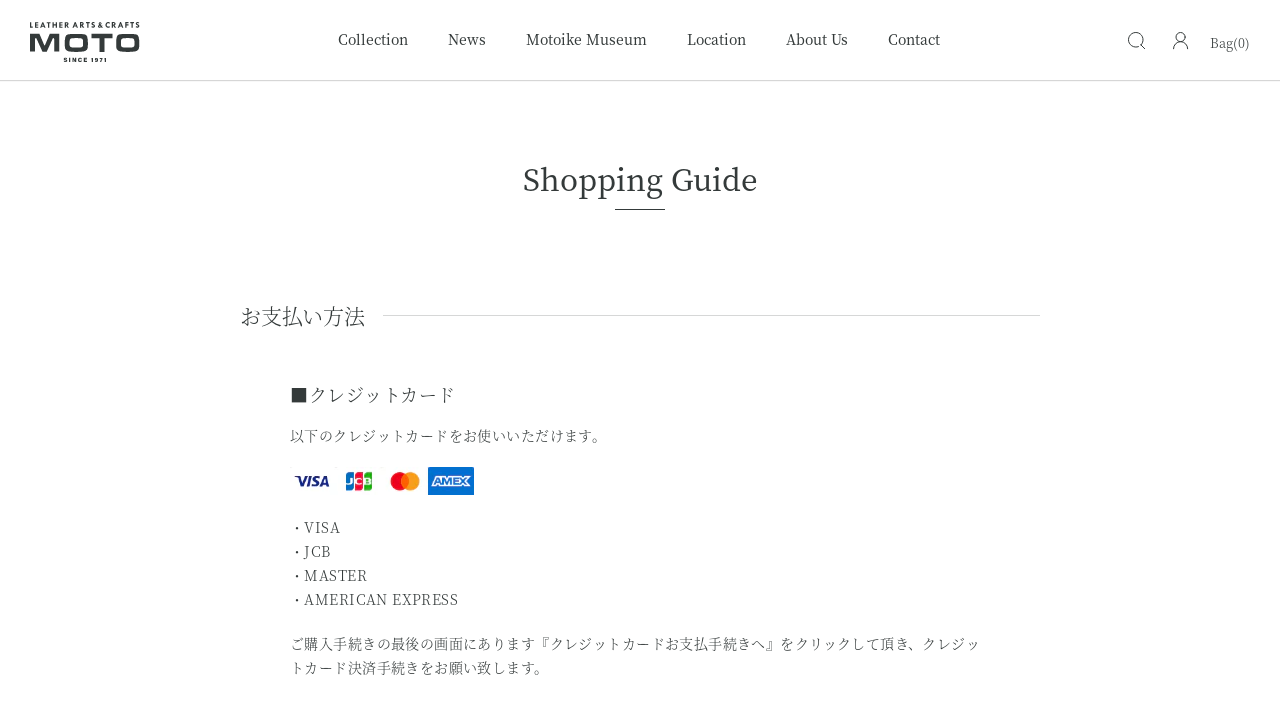

--- FILE ---
content_type: text/html; charset=utf-8
request_url: https://www.motostyle.jp/pages/guide
body_size: 25695
content:
<!doctype html>

<html class="no-js" lang="ja">
  <head>
    <meta charset="utf-8"> 
    <meta http-equiv="X-UA-Compatible" content="IE=edge,chrome=1">
    <meta name="viewport" content="width=device-width, initial-scale=1.0, height=device-height, minimum-scale=1.0, maximum-scale=1.0">
    <meta name="theme-color" content="">
    <meta name="format-detection" content="telephone=no"/>

    <title>
      Shopping Guide &ndash; MOTO ONLINE STORE
    </title><meta name="description" content="Shopping Guide お支払い方法 ■クレジットカード 以下のクレジットカードをお使いいただけます。 ・VISA・JCB・MASTER・AMERICAN EXPRESS ご購入手続きの最後の画面にあります『クレジットカードお支払手続きへ』をクリックして頂き、クレジットカード決済手続きをお願い致します。 ■銀行振込 (みずほ銀行) お買い物手続完了後に送付されるメール内に記されている口座へお振込願います。お振込手数料はお客さまご負担となります。商品の発送は入金後の発送となります。※予約注文の場合も、全額先払いになります。 ■ショッピングクレジット（JACCSクレジット） 分割支払い最大10回まで金利手数料0円！ クレジットカー"><link rel="canonical" href="https://www.motostyle.jp/pages/guide"><link rel="shortcut icon" href="//www.motostyle.jp/cdn/shop/files/favicon_b9be2501-2d99-41eb-b72b-d0268a4abf6f_96x.png?v=1636519174" type="image/png"><meta property="og:type" content="website">
  <meta property="og:title" content="Shopping Guide"><meta property="og:description" content="Shopping Guide お支払い方法 ■クレジットカード 以下のクレジットカードをお使いいただけます。 ・VISA・JCB・MASTER・AMERICAN EXPRESS ご購入手続きの最後の画面にあります『クレジットカードお支払手続きへ』をクリックして頂き、クレジットカード決済手続きをお願い致します。 ■銀行振込 (みずほ銀行) お買い物手続完了後に送付されるメール内に記されている口座へお振込願います。お振込手数料はお客さまご負担となります。商品の発送は入金後の発送となります。※予約注文の場合も、全額先払いになります。 ■ショッピングクレジット（JACCSクレジット） 分割支払い最大10回まで金利手数料0円！ クレジットカー"><meta property="og:url" content="https://www.motostyle.jp/pages/guide">
<meta property="og:site_name" content="MOTO ONLINE STORE"><meta name="twitter:card" content="summary"><meta name="twitter:title" content="Shopping Guide">
  <meta name="twitter:description" content="Shopping Guide お支払い方法 ■クレジットカード 以下のクレジットカードをお使いいただけます。 ・VISA・JCB・MASTER・AMERICAN EXPRESS ご購入手続きの最後の画面にあります『クレジットカードお支払手続きへ』をクリックして頂き、クレジットカード決済手続きをお願い致します。 ■銀行振込 (みずほ銀行) お買い物手続完了後に送付されるメール内に記されている口座へお振込願います。お振込手数料はお客さまご負担となります。商品の発送は入金後の発送となります。※予約注文の場合も、全額先払いになります。 ■ショッピングクレジット（JACCSクレジット） 分割支払い最大10回まで金利手数料0円！ クレジットカー">
    <style>
  @font-face {
  font-family: Jost;
  font-weight: 400;
  font-style: normal;
  font-display: fallback;
  src: url("//www.motostyle.jp/cdn/fonts/jost/jost_n4.d47a1b6347ce4a4c9f437608011273009d91f2b7.woff2") format("woff2"),
       url("//www.motostyle.jp/cdn/fonts/jost/jost_n4.791c46290e672b3f85c3d1c651ef2efa3819eadd.woff") format("woff");
}

  @font-face {
  font-family: Poppins;
  font-weight: 300;
  font-style: normal;
  font-display: fallback;
  src: url("//www.motostyle.jp/cdn/fonts/poppins/poppins_n3.05f58335c3209cce17da4f1f1ab324ebe2982441.woff2") format("woff2"),
       url("//www.motostyle.jp/cdn/fonts/poppins/poppins_n3.6971368e1f131d2c8ff8e3a44a36b577fdda3ff5.woff") format("woff");
}


  @font-face {
  font-family: Poppins;
  font-weight: 400;
  font-style: normal;
  font-display: fallback;
  src: url("//www.motostyle.jp/cdn/fonts/poppins/poppins_n4.0ba78fa5af9b0e1a374041b3ceaadf0a43b41362.woff2") format("woff2"),
       url("//www.motostyle.jp/cdn/fonts/poppins/poppins_n4.214741a72ff2596839fc9760ee7a770386cf16ca.woff") format("woff");
}

  @font-face {
  font-family: Poppins;
  font-weight: 300;
  font-style: italic;
  font-display: fallback;
  src: url("//www.motostyle.jp/cdn/fonts/poppins/poppins_i3.8536b4423050219f608e17f134fe9ea3b01ed890.woff2") format("woff2"),
       url("//www.motostyle.jp/cdn/fonts/poppins/poppins_i3.0f4433ada196bcabf726ed78f8e37e0995762f7f.woff") format("woff");
}

  @font-face {
  font-family: Poppins;
  font-weight: 400;
  font-style: italic;
  font-display: fallback;
  src: url("//www.motostyle.jp/cdn/fonts/poppins/poppins_i4.846ad1e22474f856bd6b81ba4585a60799a9f5d2.woff2") format("woff2"),
       url("//www.motostyle.jp/cdn/fonts/poppins/poppins_i4.56b43284e8b52fc64c1fd271f289a39e8477e9ec.woff") format("woff");
}


  :root {
    --heading-font-family : Jost, sans-serif;
    --heading-font-weight : 400;
    --heading-font-style  : normal;

    --text-font-family : Poppins, sans-serif;
    --text-font-weight : 300;
    --text-font-style  : normal;

    --base-text-font-size   : 15px;
    --default-text-font-size: 14px;--background          : #ffffff;
    --background-rgb      : 255, 255, 255;
    --light-background    : #ffffff;
    --light-background-rgb: 255, 255, 255;
    --heading-color       : #343a3a;
    --text-color          : #343a3a;
    --text-color-rgb      : 52, 58, 58;
    --text-color-light    : #939393;
    --text-color-light-rgb: 147, 147, 147;
    --link-color          : #323232;
    --link-color-rgb      : 50, 50, 50;
    --border-color        : #e1e1e1;
    --border-color-rgb    : 225, 225, 225;

    --button-background    : #5c5c5c;
    --button-background-rgb: 92, 92, 92;
    --button-text-color    : #ffffff;

    --header-background       : transparent;
    --header-heading-color    : #343a3a;
    --header-light-text-color : #939393;
    --header-border-color     : rgba(8, 9, 9, 0.15);

    --footer-background    : #ffffff;
    --footer-text-color    : #939393;
    --footer-heading-color : #343a3a;
    --footer-border-color  : #efefef;

    --navigation-background      : #ffffff;
    --navigation-background-rgb  : 255, 255, 255;
    --navigation-text-color      : #343a3a;
    --navigation-text-color-light: rgba(52, 58, 58, 0.5);
    --navigation-border-color    : rgba(52, 58, 58, 0.25);

    --newsletter-popup-background     : #ffffff;
    --newsletter-popup-text-color     : #343a3a;
    --newsletter-popup-text-color-rgb : 52, 58, 58;

    --secondary-elements-background       : #343a3a;
    --secondary-elements-background-rgb   : 52, 58, 58;
    --secondary-elements-text-color       : #ffffff;
    --secondary-elements-text-color-light : rgba(255, 255, 255, 0.5);
    --secondary-elements-border-color     : rgba(255, 255, 255, 0.25);

    --product-sale-price-color    : #f94c43;
    --product-sale-price-color-rgb: 249, 76, 67;

    /* Shopify related variables */
    --payment-terms-background-color: #ffffff;

    /* Products */

    --horizontal-spacing-four-products-per-row: 40px;
        --horizontal-spacing-two-products-per-row : 40px;

    --vertical-spacing-four-products-per-row: 60px;
        --vertical-spacing-two-products-per-row : 75px;

    /* Animation */
    --drawer-transition-timing: cubic-bezier(0.645, 0.045, 0.355, 1);
    --header-base-height: 80px; /* We set a default for browsers that do not support CSS variables */

    /* Cursors */
    --cursor-zoom-in-svg    : url(//www.motostyle.jp/cdn/shop/t/7/assets/cursor-zoom-in.svg?v=95855207429315926681699744427);
    --cursor-zoom-in-2x-svg : url(//www.motostyle.jp/cdn/shop/t/7/assets/cursor-zoom-in-2x.svg?v=83348083896818851291699744427);
  }
</style>

<script>
  // IE11 does not have support for CSS variables, so we have to polyfill them
  if (!(((window || {}).CSS || {}).supports && window.CSS.supports('(--a: 0)'))) {
    const script = document.createElement('script');
    script.type = 'text/javascript';
    script.src = 'https://cdn.jsdelivr.net/npm/css-vars-ponyfill@2';
    script.onload = function() {
      cssVars({});
    };

    document.getElementsByTagName('head')[0].appendChild(script);
  }
</script>

    <script>window.performance && window.performance.mark && window.performance.mark('shopify.content_for_header.start');</script><meta name="facebook-domain-verification" content="51nwph5bb020sflqlkhi33hvsyawg1">
<meta id="shopify-digital-wallet" name="shopify-digital-wallet" content="/58987806894/digital_wallets/dialog">
<meta name="shopify-checkout-api-token" content="4f0a9bc9a1fc184afb318322a18cfeaf">
<meta id="in-context-paypal-metadata" data-shop-id="58987806894" data-venmo-supported="false" data-environment="production" data-locale="ja_JP" data-paypal-v4="true" data-currency="JPY">
<script async="async" src="/checkouts/internal/preloads.js?locale=ja-JP"></script>
<link rel="preconnect" href="https://shop.app" crossorigin="anonymous">
<script async="async" src="https://shop.app/checkouts/internal/preloads.js?locale=ja-JP&shop_id=58987806894" crossorigin="anonymous"></script>
<script id="apple-pay-shop-capabilities" type="application/json">{"shopId":58987806894,"countryCode":"JP","currencyCode":"JPY","merchantCapabilities":["supports3DS"],"merchantId":"gid:\/\/shopify\/Shop\/58987806894","merchantName":"MOTO ONLINE STORE","requiredBillingContactFields":["postalAddress","email","phone"],"requiredShippingContactFields":["postalAddress","email","phone"],"shippingType":"shipping","supportedNetworks":["visa","masterCard","amex","jcb","discover"],"total":{"type":"pending","label":"MOTO ONLINE STORE","amount":"1.00"},"shopifyPaymentsEnabled":true,"supportsSubscriptions":true}</script>
<script id="shopify-features" type="application/json">{"accessToken":"4f0a9bc9a1fc184afb318322a18cfeaf","betas":["rich-media-storefront-analytics"],"domain":"www.motostyle.jp","predictiveSearch":false,"shopId":58987806894,"locale":"ja"}</script>
<script>var Shopify = Shopify || {};
Shopify.shop = "leather-moto.myshopify.com";
Shopify.locale = "ja";
Shopify.currency = {"active":"JPY","rate":"1.0"};
Shopify.country = "JP";
Shopify.theme = {"name":"lather-moto demo 2312（ショッピングガイド）","id":132898816174,"schema_name":"Prestige","schema_version":"5.0.0","theme_store_id":855,"role":"main"};
Shopify.theme.handle = "null";
Shopify.theme.style = {"id":null,"handle":null};
Shopify.cdnHost = "www.motostyle.jp/cdn";
Shopify.routes = Shopify.routes || {};
Shopify.routes.root = "/";</script>
<script type="module">!function(o){(o.Shopify=o.Shopify||{}).modules=!0}(window);</script>
<script>!function(o){function n(){var o=[];function n(){o.push(Array.prototype.slice.apply(arguments))}return n.q=o,n}var t=o.Shopify=o.Shopify||{};t.loadFeatures=n(),t.autoloadFeatures=n()}(window);</script>
<script>
  window.ShopifyPay = window.ShopifyPay || {};
  window.ShopifyPay.apiHost = "shop.app\/pay";
  window.ShopifyPay.redirectState = null;
</script>
<script id="shop-js-analytics" type="application/json">{"pageType":"page"}</script>
<script defer="defer" async type="module" src="//www.motostyle.jp/cdn/shopifycloud/shop-js/modules/v2/client.init-shop-cart-sync_CHE6QNUr.ja.esm.js"></script>
<script defer="defer" async type="module" src="//www.motostyle.jp/cdn/shopifycloud/shop-js/modules/v2/chunk.common_D98kRh4-.esm.js"></script>
<script defer="defer" async type="module" src="//www.motostyle.jp/cdn/shopifycloud/shop-js/modules/v2/chunk.modal_BNwoMci-.esm.js"></script>
<script type="module">
  await import("//www.motostyle.jp/cdn/shopifycloud/shop-js/modules/v2/client.init-shop-cart-sync_CHE6QNUr.ja.esm.js");
await import("//www.motostyle.jp/cdn/shopifycloud/shop-js/modules/v2/chunk.common_D98kRh4-.esm.js");
await import("//www.motostyle.jp/cdn/shopifycloud/shop-js/modules/v2/chunk.modal_BNwoMci-.esm.js");

  window.Shopify.SignInWithShop?.initShopCartSync?.({"fedCMEnabled":true,"windoidEnabled":true});

</script>
<script>
  window.Shopify = window.Shopify || {};
  if (!window.Shopify.featureAssets) window.Shopify.featureAssets = {};
  window.Shopify.featureAssets['shop-js'] = {"shop-cart-sync":["modules/v2/client.shop-cart-sync_Fn6E0AvD.ja.esm.js","modules/v2/chunk.common_D98kRh4-.esm.js","modules/v2/chunk.modal_BNwoMci-.esm.js"],"init-fed-cm":["modules/v2/client.init-fed-cm_sYFpctDP.ja.esm.js","modules/v2/chunk.common_D98kRh4-.esm.js","modules/v2/chunk.modal_BNwoMci-.esm.js"],"shop-toast-manager":["modules/v2/client.shop-toast-manager_Cm6TtnXd.ja.esm.js","modules/v2/chunk.common_D98kRh4-.esm.js","modules/v2/chunk.modal_BNwoMci-.esm.js"],"init-shop-cart-sync":["modules/v2/client.init-shop-cart-sync_CHE6QNUr.ja.esm.js","modules/v2/chunk.common_D98kRh4-.esm.js","modules/v2/chunk.modal_BNwoMci-.esm.js"],"shop-button":["modules/v2/client.shop-button_CZ95wHjv.ja.esm.js","modules/v2/chunk.common_D98kRh4-.esm.js","modules/v2/chunk.modal_BNwoMci-.esm.js"],"init-windoid":["modules/v2/client.init-windoid_BTB72QS9.ja.esm.js","modules/v2/chunk.common_D98kRh4-.esm.js","modules/v2/chunk.modal_BNwoMci-.esm.js"],"shop-cash-offers":["modules/v2/client.shop-cash-offers_BFHBnhKY.ja.esm.js","modules/v2/chunk.common_D98kRh4-.esm.js","modules/v2/chunk.modal_BNwoMci-.esm.js"],"pay-button":["modules/v2/client.pay-button_DTH50Rzq.ja.esm.js","modules/v2/chunk.common_D98kRh4-.esm.js","modules/v2/chunk.modal_BNwoMci-.esm.js"],"init-customer-accounts":["modules/v2/client.init-customer-accounts_BUGn0cIS.ja.esm.js","modules/v2/client.shop-login-button_B-yi3nMN.ja.esm.js","modules/v2/chunk.common_D98kRh4-.esm.js","modules/v2/chunk.modal_BNwoMci-.esm.js"],"avatar":["modules/v2/client.avatar_BTnouDA3.ja.esm.js"],"checkout-modal":["modules/v2/client.checkout-modal_B9SXRRFG.ja.esm.js","modules/v2/chunk.common_D98kRh4-.esm.js","modules/v2/chunk.modal_BNwoMci-.esm.js"],"init-shop-for-new-customer-accounts":["modules/v2/client.init-shop-for-new-customer-accounts_CoX20XDP.ja.esm.js","modules/v2/client.shop-login-button_B-yi3nMN.ja.esm.js","modules/v2/chunk.common_D98kRh4-.esm.js","modules/v2/chunk.modal_BNwoMci-.esm.js"],"init-customer-accounts-sign-up":["modules/v2/client.init-customer-accounts-sign-up_CSeMJfz-.ja.esm.js","modules/v2/client.shop-login-button_B-yi3nMN.ja.esm.js","modules/v2/chunk.common_D98kRh4-.esm.js","modules/v2/chunk.modal_BNwoMci-.esm.js"],"init-shop-email-lookup-coordinator":["modules/v2/client.init-shop-email-lookup-coordinator_DazyVOqY.ja.esm.js","modules/v2/chunk.common_D98kRh4-.esm.js","modules/v2/chunk.modal_BNwoMci-.esm.js"],"shop-follow-button":["modules/v2/client.shop-follow-button_DjSWKMco.ja.esm.js","modules/v2/chunk.common_D98kRh4-.esm.js","modules/v2/chunk.modal_BNwoMci-.esm.js"],"shop-login-button":["modules/v2/client.shop-login-button_B-yi3nMN.ja.esm.js","modules/v2/chunk.common_D98kRh4-.esm.js","modules/v2/chunk.modal_BNwoMci-.esm.js"],"shop-login":["modules/v2/client.shop-login_BdZnYXk6.ja.esm.js","modules/v2/chunk.common_D98kRh4-.esm.js","modules/v2/chunk.modal_BNwoMci-.esm.js"],"lead-capture":["modules/v2/client.lead-capture_emq1eXKF.ja.esm.js","modules/v2/chunk.common_D98kRh4-.esm.js","modules/v2/chunk.modal_BNwoMci-.esm.js"],"payment-terms":["modules/v2/client.payment-terms_CeWs54sX.ja.esm.js","modules/v2/chunk.common_D98kRh4-.esm.js","modules/v2/chunk.modal_BNwoMci-.esm.js"]};
</script>
<script>(function() {
  var isLoaded = false;
  function asyncLoad() {
    if (isLoaded) return;
    isLoaded = true;
    var urls = ["https:\/\/d1qnl12h46g6qu.cloudfront.net\/leather-moto.myshopify.com.js?shop=leather-moto.myshopify.com","\/\/cdn.shopify.com\/proxy\/1a69e44fb42d6d53a36c62fe89c77458be97b25111d59d061406aa55c877e139\/shippingmanagerprod.z11.web.core.windows.net\/leather-moto.myshopify.com_haiso_datetimespecific.js?v=20230302105827\u0026shop=leather-moto.myshopify.com\u0026sp-cache-control=cHVibGljLCBtYXgtYWdlPTkwMA"];
    for (var i = 0; i < urls.length; i++) {
      var s = document.createElement('script');
      s.type = 'text/javascript';
      s.async = true;
      s.src = urls[i];
      var x = document.getElementsByTagName('script')[0];
      x.parentNode.insertBefore(s, x);
    }
  };
  if(window.attachEvent) {
    window.attachEvent('onload', asyncLoad);
  } else {
    window.addEventListener('load', asyncLoad, false);
  }
})();</script>
<script id="__st">var __st={"a":58987806894,"offset":32400,"reqid":"b58052fc-c04d-41a3-b35f-f36bad2ce48a-1769661731","pageurl":"www.motostyle.jp\/pages\/guide","s":"pages-83565904046","u":"5fd3ae031a61","p":"page","rtyp":"page","rid":83565904046};</script>
<script>window.ShopifyPaypalV4VisibilityTracking = true;</script>
<script id="captcha-bootstrap">!function(){'use strict';const t='contact',e='account',n='new_comment',o=[[t,t],['blogs',n],['comments',n],[t,'customer']],c=[[e,'customer_login'],[e,'guest_login'],[e,'recover_customer_password'],[e,'create_customer']],r=t=>t.map((([t,e])=>`form[action*='/${t}']:not([data-nocaptcha='true']) input[name='form_type'][value='${e}']`)).join(','),a=t=>()=>t?[...document.querySelectorAll(t)].map((t=>t.form)):[];function s(){const t=[...o],e=r(t);return a(e)}const i='password',u='form_key',d=['recaptcha-v3-token','g-recaptcha-response','h-captcha-response',i],f=()=>{try{return window.sessionStorage}catch{return}},m='__shopify_v',_=t=>t.elements[u];function p(t,e,n=!1){try{const o=window.sessionStorage,c=JSON.parse(o.getItem(e)),{data:r}=function(t){const{data:e,action:n}=t;return t[m]||n?{data:e,action:n}:{data:t,action:n}}(c);for(const[e,n]of Object.entries(r))t.elements[e]&&(t.elements[e].value=n);n&&o.removeItem(e)}catch(o){console.error('form repopulation failed',{error:o})}}const l='form_type',E='cptcha';function T(t){t.dataset[E]=!0}const w=window,h=w.document,L='Shopify',v='ce_forms',y='captcha';let A=!1;((t,e)=>{const n=(g='f06e6c50-85a8-45c8-87d0-21a2b65856fe',I='https://cdn.shopify.com/shopifycloud/storefront-forms-hcaptcha/ce_storefront_forms_captcha_hcaptcha.v1.5.2.iife.js',D={infoText:'hCaptchaによる保護',privacyText:'プライバシー',termsText:'利用規約'},(t,e,n)=>{const o=w[L][v],c=o.bindForm;if(c)return c(t,g,e,D).then(n);var r;o.q.push([[t,g,e,D],n]),r=I,A||(h.body.append(Object.assign(h.createElement('script'),{id:'captcha-provider',async:!0,src:r})),A=!0)});var g,I,D;w[L]=w[L]||{},w[L][v]=w[L][v]||{},w[L][v].q=[],w[L][y]=w[L][y]||{},w[L][y].protect=function(t,e){n(t,void 0,e),T(t)},Object.freeze(w[L][y]),function(t,e,n,w,h,L){const[v,y,A,g]=function(t,e,n){const i=e?o:[],u=t?c:[],d=[...i,...u],f=r(d),m=r(i),_=r(d.filter((([t,e])=>n.includes(e))));return[a(f),a(m),a(_),s()]}(w,h,L),I=t=>{const e=t.target;return e instanceof HTMLFormElement?e:e&&e.form},D=t=>v().includes(t);t.addEventListener('submit',(t=>{const e=I(t);if(!e)return;const n=D(e)&&!e.dataset.hcaptchaBound&&!e.dataset.recaptchaBound,o=_(e),c=g().includes(e)&&(!o||!o.value);(n||c)&&t.preventDefault(),c&&!n&&(function(t){try{if(!f())return;!function(t){const e=f();if(!e)return;const n=_(t);if(!n)return;const o=n.value;o&&e.removeItem(o)}(t);const e=Array.from(Array(32),(()=>Math.random().toString(36)[2])).join('');!function(t,e){_(t)||t.append(Object.assign(document.createElement('input'),{type:'hidden',name:u})),t.elements[u].value=e}(t,e),function(t,e){const n=f();if(!n)return;const o=[...t.querySelectorAll(`input[type='${i}']`)].map((({name:t})=>t)),c=[...d,...o],r={};for(const[a,s]of new FormData(t).entries())c.includes(a)||(r[a]=s);n.setItem(e,JSON.stringify({[m]:1,action:t.action,data:r}))}(t,e)}catch(e){console.error('failed to persist form',e)}}(e),e.submit())}));const S=(t,e)=>{t&&!t.dataset[E]&&(n(t,e.some((e=>e===t))),T(t))};for(const o of['focusin','change'])t.addEventListener(o,(t=>{const e=I(t);D(e)&&S(e,y())}));const B=e.get('form_key'),M=e.get(l),P=B&&M;t.addEventListener('DOMContentLoaded',(()=>{const t=y();if(P)for(const e of t)e.elements[l].value===M&&p(e,B);[...new Set([...A(),...v().filter((t=>'true'===t.dataset.shopifyCaptcha))])].forEach((e=>S(e,t)))}))}(h,new URLSearchParams(w.location.search),n,t,e,['guest_login'])})(!0,!0)}();</script>
<script integrity="sha256-4kQ18oKyAcykRKYeNunJcIwy7WH5gtpwJnB7kiuLZ1E=" data-source-attribution="shopify.loadfeatures" defer="defer" src="//www.motostyle.jp/cdn/shopifycloud/storefront/assets/storefront/load_feature-a0a9edcb.js" crossorigin="anonymous"></script>
<script crossorigin="anonymous" defer="defer" src="//www.motostyle.jp/cdn/shopifycloud/storefront/assets/shopify_pay/storefront-65b4c6d7.js?v=20250812"></script>
<script data-source-attribution="shopify.dynamic_checkout.dynamic.init">var Shopify=Shopify||{};Shopify.PaymentButton=Shopify.PaymentButton||{isStorefrontPortableWallets:!0,init:function(){window.Shopify.PaymentButton.init=function(){};var t=document.createElement("script");t.src="https://www.motostyle.jp/cdn/shopifycloud/portable-wallets/latest/portable-wallets.ja.js",t.type="module",document.head.appendChild(t)}};
</script>
<script data-source-attribution="shopify.dynamic_checkout.buyer_consent">
  function portableWalletsHideBuyerConsent(e){var t=document.getElementById("shopify-buyer-consent"),n=document.getElementById("shopify-subscription-policy-button");t&&n&&(t.classList.add("hidden"),t.setAttribute("aria-hidden","true"),n.removeEventListener("click",e))}function portableWalletsShowBuyerConsent(e){var t=document.getElementById("shopify-buyer-consent"),n=document.getElementById("shopify-subscription-policy-button");t&&n&&(t.classList.remove("hidden"),t.removeAttribute("aria-hidden"),n.addEventListener("click",e))}window.Shopify?.PaymentButton&&(window.Shopify.PaymentButton.hideBuyerConsent=portableWalletsHideBuyerConsent,window.Shopify.PaymentButton.showBuyerConsent=portableWalletsShowBuyerConsent);
</script>
<script data-source-attribution="shopify.dynamic_checkout.cart.bootstrap">document.addEventListener("DOMContentLoaded",(function(){function t(){return document.querySelector("shopify-accelerated-checkout-cart, shopify-accelerated-checkout")}if(t())Shopify.PaymentButton.init();else{new MutationObserver((function(e,n){t()&&(Shopify.PaymentButton.init(),n.disconnect())})).observe(document.body,{childList:!0,subtree:!0})}}));
</script>
<script id='scb4127' type='text/javascript' async='' src='https://www.motostyle.jp/cdn/shopifycloud/privacy-banner/storefront-banner.js'></script><link id="shopify-accelerated-checkout-styles" rel="stylesheet" media="screen" href="https://www.motostyle.jp/cdn/shopifycloud/portable-wallets/latest/accelerated-checkout-backwards-compat.css" crossorigin="anonymous">
<style id="shopify-accelerated-checkout-cart">
        #shopify-buyer-consent {
  margin-top: 1em;
  display: inline-block;
  width: 100%;
}

#shopify-buyer-consent.hidden {
  display: none;
}

#shopify-subscription-policy-button {
  background: none;
  border: none;
  padding: 0;
  text-decoration: underline;
  font-size: inherit;
  cursor: pointer;
}

#shopify-subscription-policy-button::before {
  box-shadow: none;
}

      </style>

<script>window.performance && window.performance.mark && window.performance.mark('shopify.content_for_header.end');</script>

    <link rel="stylesheet" href="//www.motostyle.jp/cdn/shop/t/7/assets/theme.css?v=35474248767478038071699744427">
    <link rel="stylesheet" href="//www.motostyle.jp/cdn/shop/t/7/assets/style.css?v=159835235221418000961699853357">

    <script>// This allows to expose several variables to the global scope, to be used in scripts
      window.theme = {
        pageType: "page",
        moneyFormat: "¥{{amount_no_decimals}}（税込）",
        moneyWithCurrencyFormat: "¥{{amount_no_decimals}} JPY",
        productImageSize: "natural",
        searchMode: "product,article",
        showPageTransition: false,
        showElementStaggering: true,
        showImageZooming: true
      };

      window.routes = {
        rootUrl: "\/",
        rootUrlWithoutSlash: '',
        cartUrl: "\/cart",
        cartAddUrl: "\/cart\/add",
        cartChangeUrl: "\/cart\/change",
        searchUrl: "\/search",
        productRecommendationsUrl: "\/recommendations\/products"
      };

      window.languages = {
        cartAddNote: "注文メモを追加",
        cartEditNote: "注文メモを変更",
        productImageLoadingError: "この画像を読み込めませんでした。 ページをリロードしてください。",
        productFormAddToCart: "カートに追加する",
        productFormUnavailable: "お取り扱いできません",
        productFormSoldOut: "SOLD OUT",
        shippingEstimatorOneResult: "1つのオプションが利用可能：",
        shippingEstimatorMoreResults: "{{count}}つのオプションが利用可能：",
        shippingEstimatorNoResults: "配送が見つかりませんでした"
      };

      window.lazySizesConfig = {
        loadHidden: false,
        hFac: 0.5,
        expFactor: 2,
        ricTimeout: 150,
        lazyClass: 'Image--lazyLoad',
        loadingClass: 'Image--lazyLoading',
        loadedClass: 'Image--lazyLoaded'
      };

      document.documentElement.className = document.documentElement.className.replace('no-js', 'js');
      document.documentElement.style.setProperty('--window-height', window.innerHeight + 'px');

      // We do a quick detection of some features (we could use Modernizr but for so little...)
      (function() {
        document.documentElement.className += ((window.CSS && window.CSS.supports('(position: sticky) or (position: -webkit-sticky)')) ? ' supports-sticky' : ' no-supports-sticky');
        document.documentElement.className += (window.matchMedia('(-moz-touch-enabled: 1), (hover: none)')).matches ? ' no-supports-hover' : ' supports-hover';
      }());
    </script>

    <script src="//www.motostyle.jp/cdn/shop/t/7/assets/lazysizes.min.js?v=174358363404432586981699744427" async></script><script src="https://polyfill-fastly.net/v3/polyfill.min.js?unknown=polyfill&features=fetch,Element.prototype.closest,Element.prototype.remove,Element.prototype.classList,Array.prototype.includes,Array.prototype.fill,Object.assign,CustomEvent,IntersectionObserver,IntersectionObserverEntry,URL" defer></script>
    <script src="//www.motostyle.jp/cdn/shop/t/7/assets/libs.min.js?v=26178543184394469741699744427" defer></script>
    <script src="//www.motostyle.jp/cdn/shop/t/7/assets/theme.min.js?v=91404899630964279711699744427" defer></script>
    <script src="//www.motostyle.jp/cdn/shop/t/7/assets/custom.js?v=183944157590872491501699744427" defer></script>

    <script>
      (function () {
        window.onpageshow = function() {
          if (window.theme.showPageTransition) {
            var pageTransition = document.querySelector('.PageTransition');

            if (pageTransition) {
              pageTransition.style.visibility = 'visible';
              pageTransition.style.opacity = '0';
            }
          }

          // When the page is loaded from the cache, we have to reload the cart content
          document.documentElement.dispatchEvent(new CustomEvent('cart:refresh', {
            bubbles: true
          }));
        };
      })();
    </script>
    <!-- vendor -->
    <script>
      (function(d) {
        var config = {
          kitId: 'osw0rjw',
          scriptTimeout: 3000,
          async: true
        },
        h=d.documentElement,t=setTimeout(function(){h.className=h.className.replace(/\bwf-loading\b/g,"")+" wf-inactive";},config.scriptTimeout),tk=d.createElement("script"),f=false,s=d.getElementsByTagName("script")[0],a;h.className+=" wf-loading";tk.src='https://use.typekit.net/'+config.kitId+'.js';tk.async=true;tk.onload=tk.onreadystatechange=function(){a=this.readyState;if(f||a&&a!="complete"&&a!="loaded")return;f=true;clearTimeout(t);try{Typekit.load(config)}catch(e){}};s.parentNode.insertBefore(tk,s)
      })(document);
    </script>
    <script src="//statics.a8.net/a8sales/a8sales.js"></script>
    


  <script type="application/ld+json">
  {
    "@context": "http://schema.org",
    "@type": "BreadcrumbList",
  "itemListElement": [{
      "@type": "ListItem",
      "position": 1,
      "name": "Translation missing: ja.general.breadcrumb.home",
      "item": "https://www.motostyle.jp"
    },{
          "@type": "ListItem",
          "position": 2,
          "name": "Shopping Guide",
          "item": "https://www.motostyle.jp/pages/guide"
        }]
  }
  </script>

  <meta property="og:image" content="https://cdn.shopify.com/s/files/1/0589/8780/6894/files/sns.png?v=1632897725" />
<meta property="og:image:secure_url" content="https://cdn.shopify.com/s/files/1/0589/8780/6894/files/sns.png?v=1632897725" />
<meta property="og:image:width" content="1200" />
<meta property="og:image:height" content="628" />
<link href="https://monorail-edge.shopifysvc.com" rel="dns-prefetch">
<script>(function(){if ("sendBeacon" in navigator && "performance" in window) {try {var session_token_from_headers = performance.getEntriesByType('navigation')[0].serverTiming.find(x => x.name == '_s').description;} catch {var session_token_from_headers = undefined;}var session_cookie_matches = document.cookie.match(/_shopify_s=([^;]*)/);var session_token_from_cookie = session_cookie_matches && session_cookie_matches.length === 2 ? session_cookie_matches[1] : "";var session_token = session_token_from_headers || session_token_from_cookie || "";function handle_abandonment_event(e) {var entries = performance.getEntries().filter(function(entry) {return /monorail-edge.shopifysvc.com/.test(entry.name);});if (!window.abandonment_tracked && entries.length === 0) {window.abandonment_tracked = true;var currentMs = Date.now();var navigation_start = performance.timing.navigationStart;var payload = {shop_id: 58987806894,url: window.location.href,navigation_start,duration: currentMs - navigation_start,session_token,page_type: "page"};window.navigator.sendBeacon("https://monorail-edge.shopifysvc.com/v1/produce", JSON.stringify({schema_id: "online_store_buyer_site_abandonment/1.1",payload: payload,metadata: {event_created_at_ms: currentMs,event_sent_at_ms: currentMs}}));}}window.addEventListener('pagehide', handle_abandonment_event);}}());</script>
<script id="web-pixels-manager-setup">(function e(e,d,r,n,o){if(void 0===o&&(o={}),!Boolean(null===(a=null===(i=window.Shopify)||void 0===i?void 0:i.analytics)||void 0===a?void 0:a.replayQueue)){var i,a;window.Shopify=window.Shopify||{};var t=window.Shopify;t.analytics=t.analytics||{};var s=t.analytics;s.replayQueue=[],s.publish=function(e,d,r){return s.replayQueue.push([e,d,r]),!0};try{self.performance.mark("wpm:start")}catch(e){}var l=function(){var e={modern:/Edge?\/(1{2}[4-9]|1[2-9]\d|[2-9]\d{2}|\d{4,})\.\d+(\.\d+|)|Firefox\/(1{2}[4-9]|1[2-9]\d|[2-9]\d{2}|\d{4,})\.\d+(\.\d+|)|Chrom(ium|e)\/(9{2}|\d{3,})\.\d+(\.\d+|)|(Maci|X1{2}).+ Version\/(15\.\d+|(1[6-9]|[2-9]\d|\d{3,})\.\d+)([,.]\d+|)( \(\w+\)|)( Mobile\/\w+|) Safari\/|Chrome.+OPR\/(9{2}|\d{3,})\.\d+\.\d+|(CPU[ +]OS|iPhone[ +]OS|CPU[ +]iPhone|CPU IPhone OS|CPU iPad OS)[ +]+(15[._]\d+|(1[6-9]|[2-9]\d|\d{3,})[._]\d+)([._]\d+|)|Android:?[ /-](13[3-9]|1[4-9]\d|[2-9]\d{2}|\d{4,})(\.\d+|)(\.\d+|)|Android.+Firefox\/(13[5-9]|1[4-9]\d|[2-9]\d{2}|\d{4,})\.\d+(\.\d+|)|Android.+Chrom(ium|e)\/(13[3-9]|1[4-9]\d|[2-9]\d{2}|\d{4,})\.\d+(\.\d+|)|SamsungBrowser\/([2-9]\d|\d{3,})\.\d+/,legacy:/Edge?\/(1[6-9]|[2-9]\d|\d{3,})\.\d+(\.\d+|)|Firefox\/(5[4-9]|[6-9]\d|\d{3,})\.\d+(\.\d+|)|Chrom(ium|e)\/(5[1-9]|[6-9]\d|\d{3,})\.\d+(\.\d+|)([\d.]+$|.*Safari\/(?![\d.]+ Edge\/[\d.]+$))|(Maci|X1{2}).+ Version\/(10\.\d+|(1[1-9]|[2-9]\d|\d{3,})\.\d+)([,.]\d+|)( \(\w+\)|)( Mobile\/\w+|) Safari\/|Chrome.+OPR\/(3[89]|[4-9]\d|\d{3,})\.\d+\.\d+|(CPU[ +]OS|iPhone[ +]OS|CPU[ +]iPhone|CPU IPhone OS|CPU iPad OS)[ +]+(10[._]\d+|(1[1-9]|[2-9]\d|\d{3,})[._]\d+)([._]\d+|)|Android:?[ /-](13[3-9]|1[4-9]\d|[2-9]\d{2}|\d{4,})(\.\d+|)(\.\d+|)|Mobile Safari.+OPR\/([89]\d|\d{3,})\.\d+\.\d+|Android.+Firefox\/(13[5-9]|1[4-9]\d|[2-9]\d{2}|\d{4,})\.\d+(\.\d+|)|Android.+Chrom(ium|e)\/(13[3-9]|1[4-9]\d|[2-9]\d{2}|\d{4,})\.\d+(\.\d+|)|Android.+(UC? ?Browser|UCWEB|U3)[ /]?(15\.([5-9]|\d{2,})|(1[6-9]|[2-9]\d|\d{3,})\.\d+)\.\d+|SamsungBrowser\/(5\.\d+|([6-9]|\d{2,})\.\d+)|Android.+MQ{2}Browser\/(14(\.(9|\d{2,})|)|(1[5-9]|[2-9]\d|\d{3,})(\.\d+|))(\.\d+|)|K[Aa][Ii]OS\/(3\.\d+|([4-9]|\d{2,})\.\d+)(\.\d+|)/},d=e.modern,r=e.legacy,n=navigator.userAgent;return n.match(d)?"modern":n.match(r)?"legacy":"unknown"}(),u="modern"===l?"modern":"legacy",c=(null!=n?n:{modern:"",legacy:""})[u],f=function(e){return[e.baseUrl,"/wpm","/b",e.hashVersion,"modern"===e.buildTarget?"m":"l",".js"].join("")}({baseUrl:d,hashVersion:r,buildTarget:u}),m=function(e){var d=e.version,r=e.bundleTarget,n=e.surface,o=e.pageUrl,i=e.monorailEndpoint;return{emit:function(e){var a=e.status,t=e.errorMsg,s=(new Date).getTime(),l=JSON.stringify({metadata:{event_sent_at_ms:s},events:[{schema_id:"web_pixels_manager_load/3.1",payload:{version:d,bundle_target:r,page_url:o,status:a,surface:n,error_msg:t},metadata:{event_created_at_ms:s}}]});if(!i)return console&&console.warn&&console.warn("[Web Pixels Manager] No Monorail endpoint provided, skipping logging."),!1;try{return self.navigator.sendBeacon.bind(self.navigator)(i,l)}catch(e){}var u=new XMLHttpRequest;try{return u.open("POST",i,!0),u.setRequestHeader("Content-Type","text/plain"),u.send(l),!0}catch(e){return console&&console.warn&&console.warn("[Web Pixels Manager] Got an unhandled error while logging to Monorail."),!1}}}}({version:r,bundleTarget:l,surface:e.surface,pageUrl:self.location.href,monorailEndpoint:e.monorailEndpoint});try{o.browserTarget=l,function(e){var d=e.src,r=e.async,n=void 0===r||r,o=e.onload,i=e.onerror,a=e.sri,t=e.scriptDataAttributes,s=void 0===t?{}:t,l=document.createElement("script"),u=document.querySelector("head"),c=document.querySelector("body");if(l.async=n,l.src=d,a&&(l.integrity=a,l.crossOrigin="anonymous"),s)for(var f in s)if(Object.prototype.hasOwnProperty.call(s,f))try{l.dataset[f]=s[f]}catch(e){}if(o&&l.addEventListener("load",o),i&&l.addEventListener("error",i),u)u.appendChild(l);else{if(!c)throw new Error("Did not find a head or body element to append the script");c.appendChild(l)}}({src:f,async:!0,onload:function(){if(!function(){var e,d;return Boolean(null===(d=null===(e=window.Shopify)||void 0===e?void 0:e.analytics)||void 0===d?void 0:d.initialized)}()){var d=window.webPixelsManager.init(e)||void 0;if(d){var r=window.Shopify.analytics;r.replayQueue.forEach((function(e){var r=e[0],n=e[1],o=e[2];d.publishCustomEvent(r,n,o)})),r.replayQueue=[],r.publish=d.publishCustomEvent,r.visitor=d.visitor,r.initialized=!0}}},onerror:function(){return m.emit({status:"failed",errorMsg:"".concat(f," has failed to load")})},sri:function(e){var d=/^sha384-[A-Za-z0-9+/=]+$/;return"string"==typeof e&&d.test(e)}(c)?c:"",scriptDataAttributes:o}),m.emit({status:"loading"})}catch(e){m.emit({status:"failed",errorMsg:(null==e?void 0:e.message)||"Unknown error"})}}})({shopId: 58987806894,storefrontBaseUrl: "https://www.motostyle.jp",extensionsBaseUrl: "https://extensions.shopifycdn.com/cdn/shopifycloud/web-pixels-manager",monorailEndpoint: "https://monorail-edge.shopifysvc.com/unstable/produce_batch",surface: "storefront-renderer",enabledBetaFlags: ["2dca8a86"],webPixelsConfigList: [{"id":"236617902","configuration":"{\"pixel_id\":\"1172745173359277\",\"pixel_type\":\"facebook_pixel\",\"metaapp_system_user_token\":\"-\"}","eventPayloadVersion":"v1","runtimeContext":"OPEN","scriptVersion":"ca16bc87fe92b6042fbaa3acc2fbdaa6","type":"APP","apiClientId":2329312,"privacyPurposes":["ANALYTICS","MARKETING","SALE_OF_DATA"],"dataSharingAdjustments":{"protectedCustomerApprovalScopes":["read_customer_address","read_customer_email","read_customer_name","read_customer_personal_data","read_customer_phone"]}},{"id":"shopify-app-pixel","configuration":"{}","eventPayloadVersion":"v1","runtimeContext":"STRICT","scriptVersion":"0450","apiClientId":"shopify-pixel","type":"APP","privacyPurposes":["ANALYTICS","MARKETING"]},{"id":"shopify-custom-pixel","eventPayloadVersion":"v1","runtimeContext":"LAX","scriptVersion":"0450","apiClientId":"shopify-pixel","type":"CUSTOM","privacyPurposes":["ANALYTICS","MARKETING"]}],isMerchantRequest: false,initData: {"shop":{"name":"MOTO ONLINE STORE","paymentSettings":{"currencyCode":"JPY"},"myshopifyDomain":"leather-moto.myshopify.com","countryCode":"JP","storefrontUrl":"https:\/\/www.motostyle.jp"},"customer":null,"cart":null,"checkout":null,"productVariants":[],"purchasingCompany":null},},"https://www.motostyle.jp/cdn","1d2a099fw23dfb22ep557258f5m7a2edbae",{"modern":"","legacy":""},{"shopId":"58987806894","storefrontBaseUrl":"https:\/\/www.motostyle.jp","extensionBaseUrl":"https:\/\/extensions.shopifycdn.com\/cdn\/shopifycloud\/web-pixels-manager","surface":"storefront-renderer","enabledBetaFlags":"[\"2dca8a86\"]","isMerchantRequest":"false","hashVersion":"1d2a099fw23dfb22ep557258f5m7a2edbae","publish":"custom","events":"[[\"page_viewed\",{}]]"});</script><script>
  window.ShopifyAnalytics = window.ShopifyAnalytics || {};
  window.ShopifyAnalytics.meta = window.ShopifyAnalytics.meta || {};
  window.ShopifyAnalytics.meta.currency = 'JPY';
  var meta = {"page":{"pageType":"page","resourceType":"page","resourceId":83565904046,"requestId":"b58052fc-c04d-41a3-b35f-f36bad2ce48a-1769661731"}};
  for (var attr in meta) {
    window.ShopifyAnalytics.meta[attr] = meta[attr];
  }
</script>
<script class="analytics">
  (function () {
    var customDocumentWrite = function(content) {
      var jquery = null;

      if (window.jQuery) {
        jquery = window.jQuery;
      } else if (window.Checkout && window.Checkout.$) {
        jquery = window.Checkout.$;
      }

      if (jquery) {
        jquery('body').append(content);
      }
    };

    var hasLoggedConversion = function(token) {
      if (token) {
        return document.cookie.indexOf('loggedConversion=' + token) !== -1;
      }
      return false;
    }

    var setCookieIfConversion = function(token) {
      if (token) {
        var twoMonthsFromNow = new Date(Date.now());
        twoMonthsFromNow.setMonth(twoMonthsFromNow.getMonth() + 2);

        document.cookie = 'loggedConversion=' + token + '; expires=' + twoMonthsFromNow;
      }
    }

    var trekkie = window.ShopifyAnalytics.lib = window.trekkie = window.trekkie || [];
    if (trekkie.integrations) {
      return;
    }
    trekkie.methods = [
      'identify',
      'page',
      'ready',
      'track',
      'trackForm',
      'trackLink'
    ];
    trekkie.factory = function(method) {
      return function() {
        var args = Array.prototype.slice.call(arguments);
        args.unshift(method);
        trekkie.push(args);
        return trekkie;
      };
    };
    for (var i = 0; i < trekkie.methods.length; i++) {
      var key = trekkie.methods[i];
      trekkie[key] = trekkie.factory(key);
    }
    trekkie.load = function(config) {
      trekkie.config = config || {};
      trekkie.config.initialDocumentCookie = document.cookie;
      var first = document.getElementsByTagName('script')[0];
      var script = document.createElement('script');
      script.type = 'text/javascript';
      script.onerror = function(e) {
        var scriptFallback = document.createElement('script');
        scriptFallback.type = 'text/javascript';
        scriptFallback.onerror = function(error) {
                var Monorail = {
      produce: function produce(monorailDomain, schemaId, payload) {
        var currentMs = new Date().getTime();
        var event = {
          schema_id: schemaId,
          payload: payload,
          metadata: {
            event_created_at_ms: currentMs,
            event_sent_at_ms: currentMs
          }
        };
        return Monorail.sendRequest("https://" + monorailDomain + "/v1/produce", JSON.stringify(event));
      },
      sendRequest: function sendRequest(endpointUrl, payload) {
        // Try the sendBeacon API
        if (window && window.navigator && typeof window.navigator.sendBeacon === 'function' && typeof window.Blob === 'function' && !Monorail.isIos12()) {
          var blobData = new window.Blob([payload], {
            type: 'text/plain'
          });

          if (window.navigator.sendBeacon(endpointUrl, blobData)) {
            return true;
          } // sendBeacon was not successful

        } // XHR beacon

        var xhr = new XMLHttpRequest();

        try {
          xhr.open('POST', endpointUrl);
          xhr.setRequestHeader('Content-Type', 'text/plain');
          xhr.send(payload);
        } catch (e) {
          console.log(e);
        }

        return false;
      },
      isIos12: function isIos12() {
        return window.navigator.userAgent.lastIndexOf('iPhone; CPU iPhone OS 12_') !== -1 || window.navigator.userAgent.lastIndexOf('iPad; CPU OS 12_') !== -1;
      }
    };
    Monorail.produce('monorail-edge.shopifysvc.com',
      'trekkie_storefront_load_errors/1.1',
      {shop_id: 58987806894,
      theme_id: 132898816174,
      app_name: "storefront",
      context_url: window.location.href,
      source_url: "//www.motostyle.jp/cdn/s/trekkie.storefront.a804e9514e4efded663580eddd6991fcc12b5451.min.js"});

        };
        scriptFallback.async = true;
        scriptFallback.src = '//www.motostyle.jp/cdn/s/trekkie.storefront.a804e9514e4efded663580eddd6991fcc12b5451.min.js';
        first.parentNode.insertBefore(scriptFallback, first);
      };
      script.async = true;
      script.src = '//www.motostyle.jp/cdn/s/trekkie.storefront.a804e9514e4efded663580eddd6991fcc12b5451.min.js';
      first.parentNode.insertBefore(script, first);
    };
    trekkie.load(
      {"Trekkie":{"appName":"storefront","development":false,"defaultAttributes":{"shopId":58987806894,"isMerchantRequest":null,"themeId":132898816174,"themeCityHash":"13252841633181789710","contentLanguage":"ja","currency":"JPY","eventMetadataId":"451e0c23-2d83-43b3-87d2-d919eef05bba"},"isServerSideCookieWritingEnabled":true,"monorailRegion":"shop_domain","enabledBetaFlags":["65f19447","b5387b81"]},"Session Attribution":{},"S2S":{"facebookCapiEnabled":true,"source":"trekkie-storefront-renderer","apiClientId":580111}}
    );

    var loaded = false;
    trekkie.ready(function() {
      if (loaded) return;
      loaded = true;

      window.ShopifyAnalytics.lib = window.trekkie;

      var originalDocumentWrite = document.write;
      document.write = customDocumentWrite;
      try { window.ShopifyAnalytics.merchantGoogleAnalytics.call(this); } catch(error) {};
      document.write = originalDocumentWrite;

      window.ShopifyAnalytics.lib.page(null,{"pageType":"page","resourceType":"page","resourceId":83565904046,"requestId":"b58052fc-c04d-41a3-b35f-f36bad2ce48a-1769661731","shopifyEmitted":true});

      var match = window.location.pathname.match(/checkouts\/(.+)\/(thank_you|post_purchase)/)
      var token = match? match[1]: undefined;
      if (!hasLoggedConversion(token)) {
        setCookieIfConversion(token);
        
      }
    });


        var eventsListenerScript = document.createElement('script');
        eventsListenerScript.async = true;
        eventsListenerScript.src = "//www.motostyle.jp/cdn/shopifycloud/storefront/assets/shop_events_listener-3da45d37.js";
        document.getElementsByTagName('head')[0].appendChild(eventsListenerScript);

})();</script>
<script
  defer
  src="https://www.motostyle.jp/cdn/shopifycloud/perf-kit/shopify-perf-kit-3.1.0.min.js"
  data-application="storefront-renderer"
  data-shop-id="58987806894"
  data-render-region="gcp-us-east1"
  data-page-type="page"
  data-theme-instance-id="132898816174"
  data-theme-name="Prestige"
  data-theme-version="5.0.0"
  data-monorail-region="shop_domain"
  data-resource-timing-sampling-rate="10"
  data-shs="true"
  data-shs-beacon="true"
  data-shs-export-with-fetch="true"
  data-shs-logs-sample-rate="1"
  data-shs-beacon-endpoint="https://www.motostyle.jp/api/collect"
></script>
</head>
  <body class="prestige--v4 features--heading-large features--show-price-on-hover features--show-button-transition features--show-image-zooming features--show-element-staggering  template-page">
    <a class="PageSkipLink u-visually-hidden" href="#main">スキップしてコンテンツに移動する</a>
    <span class="LoadingBar"></span>
    <div class="PageOverlay"></div><div id="shopify-section-popup" class="shopify-section"></div>
    <div id="shopify-section-sidebar-menu" class="shopify-section"><section id="sidebar-menu" class="SidebarMenu Drawer Drawer--small Drawer--fromLeft" aria-hidden="true" data-section-id="sidebar-menu" data-section-type="sidebar-menu">
    <header class="Drawer__Header" data-drawer-animated-left>
      <button class="Drawer__Close Icon-Wrapper--clickable" data-action="close-drawer" data-drawer-id="sidebar-menu" aria-label="メニューをを閉じる"><svg class="Icon Icon--close" role="presentation" viewBox="0 0 16 14">
      <path d="M15 0L1 14m14 0L1 0" stroke="currentColor" fill="none" fill-rule="evenodd"></path>
    </svg></button>
    </header>

    <div class="Drawer__Content">
      <div class="Drawer__Main" data-drawer-animated-left data-scrollable>
        <div class="Drawer__Container">
          <nav class="SidebarMenu__Nav SidebarMenu__Nav--primary" aria-label="サイドメニュー"><div class="Collapsible"><a href="/" class="Collapsible__Button Heading Link Link--primary u-h6">ホーム</a></div><div class="Collapsible"><a href="/collections/all" class="Collapsible__Button Heading Link Link--primary u-h6">カタログ</a></div><div class="Collapsible"><a href="/pages/contact" class="Collapsible__Button Heading Link Link--primary u-h6">お問い合わせ</a></div></nav><nav class="SidebarMenu__Nav SidebarMenu__Nav--secondary">
            <ul class="Linklist Linklist--spacingLoose"><li class="Linklist__Item">
                  <a href="/account" class="Text--subdued Link Link--primary">アカウント</a>
                </li></ul>
          </nav>
        </div>
      </div></div>
</section>

</div>
<div id="sidebar-cart" class="Drawer Drawer--fromRight" aria-hidden="true" data-section-id="cart" data-section-type="cart" data-section-settings='{
  "type": "drawer",
  "itemCount": 0,
  "drawer": true,
  "hasShippingEstimator": false
}'>
  <div class="Drawer__Header Drawer__Header--bordered Drawer__Container">
      <span class="Drawer__Title Heading u-h4">カート</span>

      <button class="Drawer__Close Icon-Wrapper--clickable" data-action="close-drawer" data-drawer-id="sidebar-cart" aria-label="カートを閉じる"><svg class="Icon Icon--close" role="presentation" viewBox="0 0 16 14">
      <path d="M15 0L1 14m14 0L1 0" stroke="currentColor" fill="none" fill-rule="evenodd"></path>
    </svg></button>
  </div>

  <form class="Cart Drawer__Content" action="/cart" method="POST" novalidate>
    <div class="Drawer__Main" data-scrollable><p class="Cart__Empty Heading u-h5">カート内に商品がありません。</p></div></form>
</div>
<div class="PageContainer">
        <div id="shopify-section-announcement" class="shopify-section"></div>
        <div id="shopify-section-header" class="shopify-section"><header class="l-header">
  <div class="l-header__wrap">
    <p class="l-header__logo">
      <a href="/">
        <svg width="132" height="48">
          <title>LEATHER ARTS & CRAFTS MOTO</title>
          <use href="#logo"></use>
        </svg>
      </a>
    </p>
    <nav class="l-header-nav">
      <ul class="l-header-nav__lv1">
        <li class="l-header-nav__lv1List"><a class="l-header-nav__lv1Link" href="/collections/frontpage" data-megamenu-target="l-header-nav-category">Collection</a>
          <div class="l-header-nav-category js-megamenu">
            <div class="l-container">
              <div class="l-header-nav-category__wrap">
                <div class="l-header-nav-category__left">
<ul class="_categories">
  
    
    

    
      
        <li>
          <a href="/collections/frontpage">
            
              <figure><img src="//www.motostyle.jp/cdn/shop/collections/MW_01178_1800x1800-_1_270x270_crop_center.jpg?v=1728973704"/></figure>
            
            <span class="_name">全商品</span>
            <span class="_en">ALL ITEMS</span>
          </a>
        </li>
      
    
  
    
    

    
      
        <li>
          <a href="/collections/new">
            
              <figure><img src="//www.motostyle.jp/cdn/shop/collections/MW_01898_1800x1800_6e3d1c9f-b83c-4ea5-b8e9-d4b1aebe6ea7_270x270_crop_center.jpg?v=1728973639"/></figure>
            
            <span class="_name">新商品</span>
            <span class="_en">NEW ARRIVALS</span>
          </a>
        </li>
      
    
  
    
    

    
      
        <li>
          <a href="/collections/2025ss-%E6%98%A5%E5%A4%8F%E3%82%B3%E3%83%AC%E3%82%AF%E3%82%B7%E3%83%A7%E3%83%B3">
            
              <figure><img src="//www.motostyle.jp/cdn/shop/collections/6D1A9014_270x270_crop_center.jpg?v=1729001748"/></figure>
            
            <span class="_name">2025SS</span>
            <span class="_en"></span>
          </a>
        </li>
      
    
  
    
    

    
      
        <li>
          <a href="/collections/shoes">
            
              <figure><img src="//www.motostyle.jp/cdn/shop/collections/cm-category-shoes_270x270_crop_center.jpg?v=1677552973"/></figure>
            
            <span class="_name">シューズ</span>
            <span class="_en">SHOES</span>
          </a>
        </li>
      
    
  
    
    

    
      
        <li>
          <a href="/collections/key">
            
              <figure><img src="//www.motostyle.jp/cdn/shop/collections/cm-category-key_270x270_crop_center.jpg?v=1667666818"/></figure>
            
            <span class="_name">キーケース・キーホルダー</span>
            <span class="_en">KEY CASE・ KEY HOLDER</span>
          </a>
        </li>
      
    
  
    
    

    
      
        <li>
          <a href="/collections/card">
            
              <figure><img src="//www.motostyle.jp/cdn/shop/collections/cm-category-card_270x270_crop_center.jpg?v=1667959537"/></figure>
            
            <span class="_name">カードケース</span>
            <span class="_en">CARD CASE</span>
          </a>
        </li>
      
    
  
    
    

    
      
        <li>
          <a href="/collections/coin-case-%E3%82%B3%E3%82%A4%E3%83%B3%E3%82%B1%E3%83%BC%E3%82%B9">
            
              <figure><img src="//www.motostyle.jp/cdn/shop/collections/6D1A8848_270x270_crop_center.jpg?v=1667706408"/></figure>
            
            <span class="_name">コインケース</span>
            <span class="_en">COIN CASE</span>
          </a>
        </li>
      
    
  
    
    

    
      
        <li>
          <a href="/collections/wallet-c">
            
              <figure><img src="//www.motostyle.jp/cdn/shop/collections/cm-category-wallet-c_270x270_crop_center.jpg?v=1667666428"/></figure>
            
            <span class="_name">コンパクトウォレット</span>
            <span class="_en">COMPACT WALLET</span>
          </a>
        </li>
      
    
  
    
    

    
      
        <li>
          <a href="/collections/wallet-s">
            
              <figure><img src="//www.motostyle.jp/cdn/shop/collections/cm-category-wallet-s_270x270_crop_center.jpg?v=1667666575"/></figure>
            
            <span class="_name">ショートウォレット</span>
            <span class="_en">SHORT WALLET</span>
          </a>
        </li>
      
    
  
    
    

    
      
        <li>
          <a href="/collections/wallet-m">
            
              <figure><img src="//www.motostyle.jp/cdn/shop/collections/cm-category-wallet-m_270x270_crop_center.jpg?v=1667666621"/></figure>
            
            <span class="_name">ミドルウォレット</span>
            <span class="_en">MIDDLE WALLET</span>
          </a>
        </li>
      
    
  
    
    

    
      
        <li>
          <a href="/collections/wallet-l">
            
              <figure><img src="//www.motostyle.jp/cdn/shop/collections/cm-category-wallet-l_270x270_crop_center.jpg?v=1667666676"/></figure>
            
            <span class="_name">ロングウォレット</span>
            <span class="_en">LONG WALLET</span>
          </a>
        </li>
      
    
  
    
    

    
      
        <li>
          <a href="/collections/bag">
            
              <figure><img src="//www.motostyle.jp/cdn/shop/collections/cm-category-bag_270x270_crop_center.jpg?v=1668364683"/></figure>
            
            <span class="_name">バッグ</span>
            <span class="_en">BAGS</span>
          </a>
        </li>
      
    
  
    
    

    
      
        <li>
          <a href="/collections/cap-hat%E3%82%AD%E3%83%A3%E3%83%83%E3%83%97-%E3%83%8F%E3%83%83%E3%83%88">
            
              <figure><img src="//www.motostyle.jp/cdn/shop/collections/6D1A0938_270x270_crop_center.jpg?v=1728974279"/></figure>
            
            <span class="_name">キャップ・ハット</span>
            <span class="_en">CAP・HAT</span>
          </a>
        </li>
      
    
  
    
    

    
      
        <li>
          <a href="/collections/%E3%82%B0%E3%83%AD%E3%83%BC%E3%83%96-grove">
            
              <figure><img src="//www.motostyle.jp/cdn/shop/collections/6D1A1112_270x270_crop_center.jpg?v=1728973572"/></figure>
            
            <span class="_name">グローブ</span>
            <span class="_en">GROVE</span>
          </a>
        </li>
      
    
  
    
    

    
      
        <li>
          <a href="/collections/other-itmes">
            
              <figure><img src="//www.motostyle.jp/cdn/shop/collections/IMG_3017_270x270_crop_center.png?v=1737694137"/></figure>
            
            <span class="_name">革小物その他</span>
            <span class="_en"></span>
          </a>
        </li>
      
    
  
    
    

    
      
        <li>
          <a href="/collections/jacket">
            
              <figure><img src="//www.motostyle.jp/cdn/shop/collections/cm-category-jacket_270x270_crop_center.jpg?v=1667667012"/></figure>
            
            <span class="_name">レザージャケット</span>
            <span class="_en">LEATHER JACKET</span>
          </a>
        </li>
      
    
  
    
    

    
      
        <li>
          <a href="/collections/clothing">
            
              <figure><img src="//www.motostyle.jp/cdn/shop/collections/cm-category-clothing_270x270_crop_center.jpg?v=1728973717"/></figure>
            
            <span class="_name">クロージング</span>
            <span class="_en">CLOTHING</span>
          </a>
        </li>
      
    
  
    
    

    
      
        <li>
          <a href="/collections/watch">
            
              <figure><img src="//www.motostyle.jp/cdn/shop/collections/cm-category-watch_270x270_crop_center.jpg?v=1628999391"/></figure>
            
            <span class="_name">時計</span>
            <span class="_en">WATCH</span>
          </a>
        </li>
      
    
  
    
    

    
      
        <li>
          <a href="/collections/goods">
            
              <figure><img src="//www.motostyle.jp/cdn/shop/collections/cm-category-goods_270x270_crop_center.jpg?v=1628999500"/></figure>
            
            <span class="_name">メンテナンスグッズ</span>
            <span class="_en">MAINTENANCE GOOD</span>
          </a>
        </li>
      
    
  
    
    

    
      
        <li>
          <a href="/collections/eagle-top-%E3%82%A4%E3%83%BC%E3%82%B0%E3%83%AB%E3%83%88%E3%83%83%E3%83%97">
            
              <figure><img src="//www.motostyle.jp/cdn/shop/collections/MW_0053888_270x270_crop_center.jpg?v=1667938977"/></figure>
            
            <span class="_name">イーグルトップ</span>
            <span class="_en">EAGLE TOP</span>
          </a>
        </li>
      
    
  
    
    

    
      
        <li>
          <a href="/collections/%E3%83%95%E3%82%A7%E3%82%B6%E3%83%BC%E3%83%88%E3%83%83%E3%83%97">
            
              <figure><img src="//www.motostyle.jp/cdn/shop/collections/MW_0010888_270x270_crop_center.jpg?v=1667939003"/></figure>
            
            <span class="_name">フェザートップ</span>
            <span class="_en">FEATHER  TOP</span>
          </a>
        </li>
      
    
  
    
    

    
      
        <li>
          <a href="/collections/%E7%95%99%E3%82%81%E5%85%B7%E3%83%91%E3%83%BC%E3%83%84-%E3%81%9D%E3%81%AE%E4%BB%96-parts-etc">
            
              <figure><img src="//www.motostyle.jp/cdn/shop/collections/MW_0070011_270x270_crop_center.jpg?v=1667939415"/></figure>
            
            <span class="_name">チェーン＆パーツ</span>
            <span class="_en">CHAIN &amp; PARTS</span>
          </a>
        </li>
      
    
  
    
    

    
      
        <li>
          <a href="/collections/beads-%E3%83%93%E3%83%BC%E3%82%BA">
            
              <figure><img src="//www.motostyle.jp/cdn/shop/collections/MW_0007611_270x270_crop_center.jpg?v=1667939599"/></figure>
            
            <span class="_name">ビーズ</span>
            <span class="_en">BEADS</span>
          </a>
        </li>
      
    
  
    
    

    
      
        <li>
          <a href="/collections/charm-top-%E3%83%81%E3%83%A3%E3%83%BC%E3%83%A0%E3%83%88%E3%83%83%E3%83%97">
            
              <figure><img src="//www.motostyle.jp/cdn/shop/collections/MW_007511_270x270_crop_center.jpg?v=1667939876"/></figure>
            
            <span class="_name">チャームトップ</span>
            <span class="_en">CHARM TOP</span>
          </a>
        </li>
      
    
  
    
    

    
      
        <li>
          <a href="/collections/bangle-%E3%83%90%E3%83%B3%E3%82%B0%E3%83%AB">
            
              <figure><img src="//www.motostyle.jp/cdn/shop/collections/MW_00832_270x270_crop_center.jpg?v=1667972033"/></figure>
            
            <span class="_name">バングル ・ブレスレット</span>
            <span class="_en">BANGLE BRACELET</span>
          </a>
        </li>
      
    
  
    
    

    
      
        <li>
          <a href="/collections/ring-%E3%83%AA%E3%83%B3%E3%82%B0">
            
              <figure><img src="//www.motostyle.jp/cdn/shop/collections/MW_0076111_270x270_crop_center.jpg?v=1667974059"/></figure>
            
            <span class="_name">リング</span>
            <span class="_en">RING</span>
          </a>
        </li>
      
    
  
    
    

    
      
        <li>
          <a href="/collections/wallet-chain-%E3%82%A6%E3%82%A9%E3%83%AC%E3%83%83%E3%83%88%E3%83%81%E3%82%A7%E3%83%BC%E3%83%B3">
            
              <figure><img src="//www.motostyle.jp/cdn/shop/collections/MW_009801_270x270_crop_center.jpg?v=1667973749"/></figure>
            
            <span class="_name">ウォレットチェーン</span>
            <span class="_en">WALLET CHAIN</span>
          </a>
        </li>
      
    
  
    
    

    
      
        <li>
          <a href="/collections/brooch-%E3%83%96%E3%83%AD%E3%83%BC%E3%83%81">
            
              <figure><img src="//www.motostyle.jp/cdn/shop/collections/MW_0085688_270x270_crop_center.jpg?v=1667973911"/></figure>
            
            <span class="_name">ブローチ</span>
            <span class="_en">BROOCH</span>
          </a>
        </li>
      
    
  
    
    

    
      
        <li>
          <a href="/collections/marriage-ring%E3%83%9E%E3%83%AA%E3%83%83%E3%82%B8%E3%83%AA%E3%83%B3%E3%82%B0">
            
              <figure><img src="//www.motostyle.jp/cdn/shop/collections/image_c042f7fc-1264-4431-ac10-73f80647ee86_270x270_crop_center.png?v=1675824133"/></figure>
            
            <span class="_name">マリッジリング</span>
            <span class="_en">MARRIAGE RING</span>
          </a>
        </li>
      
    
  
    
    

    
      
        <li>
          <a href="/collections/%E3%83%A9%E3%83%B3%E3%83%89%E3%82%BB%E3%83%AB">
            
              <figure><img src="//www.motostyle.jp/cdn/shop/collections/image_7b66156a-f8a9-497c-98dd-89d99cc3b5e5_270x270_crop_center.jpg?v=1675761428"/></figure>
            
            <span class="_name">ランドセル</span>
            <span class="_en">SCHOOL BAG</span>
          </a>
        </li>
      
    
  
    
    

    
      
    
  
</ul></div>
              </div>
            </div>
          </div>
        </li>
        <li class="l-header-nav__lv1List"><a class="l-header-nav__lv1Link" href="/blogs/news">News</a></li>
        <li class="l-header-nav__lv1List"><a class="l-header-nav__lv1Link" href="/pages/museum">Motoike Museum</a></li>
        <li class="l-header-nav__lv1List"><a class="l-header-nav__lv1Link" href="/pages/location" data-megamenu-target="l-header-nav-location">Location</a>
          <div class="l-header-nav-location js-megamenu">
            <div class="l-container">
              <div class="l-header-nav-location__wrap">
                <div class="l-header-nav-location__item">
                  <a class="_link" href="/pages/location#museum">
                    <figure class="_pic"><img src="//www.motostyle.jp/cdn/shop/t/7/assets/p-top-location-museum.jpg?v=23718708179536285641699744427"/></figure>
                    <p class="_area">本池美術館</p>
                    <p class="_name">鳥取・米子</p>
                  </a>
                </div>
                <div class="l-header-nav-location__item">
                  <a class="_link" href="/pages/location#kitaaoyama">
                    <figure class="_pic"><img src="//www.motostyle.jp/cdn/shop/t/7/assets/p-top-location-kitaaoyama.jpg?v=147014730753329119331699744427"/></figure>
                    <p class="_area">レザー&シルバーモト</p>
                    <p class="_name">東京・北青山</p>
                  </a>
                </div>
                <div class="l-header-nav-location__item">
                  <a class="_link" href="/pages/location#minamiaoyama">
                    <figure class="_pic"><img src="//www.motostyle.jp/cdn/shop/t/7/assets/p-top-location-minamiaoyama.jpg?v=59244793565329785281699744427"/></figure>
                    <p class="_area">モトイケギャラリー</p>
                    <p class="_name">東京・南青山</p>
                  </a>
                </div>
                <div class="l-header-nav-location__item">
                  <a class="_link" href="/pages/location#yonago">
                    <figure class="_pic"><img src="//www.motostyle.jp/cdn/shop/t/7/assets/p-top-location-yonago.jpg?v=161251815339262975461699744427"/></figure>
                    <p class="_area">モトスタイルストア</p>
                    <p class="_name">鳥取・米子</p>
                  </a>
                </div>
                <div class="l-header-nav-location__item">
                  <a class="_link" href="/pages/location#okayama">
                    <figure class="_pic"><img src="//www.motostyle.jp/cdn/shop/t/7/assets/p-top-location-okayama.jpg?v=128473644374657252231699744427"/></figure>
                    <p class="_area">モトスタイルストア</p>
                    <p class="_name">岡山</p>
                  </a>
                </div>
              </div>
            </div>
          </div>
        </li>
        <li class="l-header-nav__lv1List"><a class="l-header-nav__lv1Link" href="/pages/about">About Us</a></li>
        <li class="l-header-nav__lv1List"><a class="l-header-nav__lv1Link" href="/pages/contact">Contact</a></li>
</ul>
    </nav>
    <div class="l-header-action">
      <div class="l-header-action__search">
        <a href="/search" data-action="toggle-search">
          <svg class="_svg" width="17" height="17">
            <use href="#ico-search"></use>
          </svg>
        </a>
      </div>
      <div class="l-header-action__login">
        <a href="/account">
          <svg class="_svg" width="16" height="18">
            <use href="#ico-user"></use>
          </svg>
        </a>
      </div>
      <div class="l-header-action__cart">
        <a href="/cart">Bag(0)</a>
      </div>
    </div>
    <div class="l-header-menu">
      <div><span></span><span></span></div>
    </div>
  </div>
  <div class="l-header-nav-sp">
    <div class="l-header-nav-sp__wrap">
      <div class="_col">
        <dl class="l-header-nav-sp-item has-child is-open">
          <dt><a href="">Collection
              <div class="_ico"></div></a></dt>
          <dd class="l-header-nav-sp-item__category" style="display: block;">
<ul class="_categories">
  
    
    

    
      
        <li>
          <a href="/collections/frontpage">
            
              <figure><img src="//www.motostyle.jp/cdn/shop/collections/MW_01178_1800x1800-_1_270x270_crop_center.jpg?v=1728973704"/></figure>
            
            <span class="_name">全商品</span>
            <span class="_en">ALL ITEMS</span>
          </a>
        </li>
      
    
  
    
    

    
      
        <li>
          <a href="/collections/new">
            
              <figure><img src="//www.motostyle.jp/cdn/shop/collections/MW_01898_1800x1800_6e3d1c9f-b83c-4ea5-b8e9-d4b1aebe6ea7_270x270_crop_center.jpg?v=1728973639"/></figure>
            
            <span class="_name">新商品</span>
            <span class="_en">NEW ARRIVALS</span>
          </a>
        </li>
      
    
  
    
    

    
      
        <li>
          <a href="/collections/2025ss-%E6%98%A5%E5%A4%8F%E3%82%B3%E3%83%AC%E3%82%AF%E3%82%B7%E3%83%A7%E3%83%B3">
            
              <figure><img src="//www.motostyle.jp/cdn/shop/collections/6D1A9014_270x270_crop_center.jpg?v=1729001748"/></figure>
            
            <span class="_name">2025SS</span>
            <span class="_en"></span>
          </a>
        </li>
      
    
  
    
    

    
      
        <li>
          <a href="/collections/shoes">
            
              <figure><img src="//www.motostyle.jp/cdn/shop/collections/cm-category-shoes_270x270_crop_center.jpg?v=1677552973"/></figure>
            
            <span class="_name">シューズ</span>
            <span class="_en">SHOES</span>
          </a>
        </li>
      
    
  
    
    

    
      
        <li>
          <a href="/collections/key">
            
              <figure><img src="//www.motostyle.jp/cdn/shop/collections/cm-category-key_270x270_crop_center.jpg?v=1667666818"/></figure>
            
            <span class="_name">キーケース・キーホルダー</span>
            <span class="_en">KEY CASE・ KEY HOLDER</span>
          </a>
        </li>
      
    
  
    
    

    
      
        <li>
          <a href="/collections/card">
            
              <figure><img src="//www.motostyle.jp/cdn/shop/collections/cm-category-card_270x270_crop_center.jpg?v=1667959537"/></figure>
            
            <span class="_name">カードケース</span>
            <span class="_en">CARD CASE</span>
          </a>
        </li>
      
    
  
    
    

    
      
        <li>
          <a href="/collections/coin-case-%E3%82%B3%E3%82%A4%E3%83%B3%E3%82%B1%E3%83%BC%E3%82%B9">
            
              <figure><img src="//www.motostyle.jp/cdn/shop/collections/6D1A8848_270x270_crop_center.jpg?v=1667706408"/></figure>
            
            <span class="_name">コインケース</span>
            <span class="_en">COIN CASE</span>
          </a>
        </li>
      
    
  
    
    

    
      
        <li>
          <a href="/collections/wallet-c">
            
              <figure><img src="//www.motostyle.jp/cdn/shop/collections/cm-category-wallet-c_270x270_crop_center.jpg?v=1667666428"/></figure>
            
            <span class="_name">コンパクトウォレット</span>
            <span class="_en">COMPACT WALLET</span>
          </a>
        </li>
      
    
  
    
    

    
      
        <li>
          <a href="/collections/wallet-s">
            
              <figure><img src="//www.motostyle.jp/cdn/shop/collections/cm-category-wallet-s_270x270_crop_center.jpg?v=1667666575"/></figure>
            
            <span class="_name">ショートウォレット</span>
            <span class="_en">SHORT WALLET</span>
          </a>
        </li>
      
    
  
    
    

    
      
        <li>
          <a href="/collections/wallet-m">
            
              <figure><img src="//www.motostyle.jp/cdn/shop/collections/cm-category-wallet-m_270x270_crop_center.jpg?v=1667666621"/></figure>
            
            <span class="_name">ミドルウォレット</span>
            <span class="_en">MIDDLE WALLET</span>
          </a>
        </li>
      
    
  
    
    

    
      
        <li>
          <a href="/collections/wallet-l">
            
              <figure><img src="//www.motostyle.jp/cdn/shop/collections/cm-category-wallet-l_270x270_crop_center.jpg?v=1667666676"/></figure>
            
            <span class="_name">ロングウォレット</span>
            <span class="_en">LONG WALLET</span>
          </a>
        </li>
      
    
  
    
    

    
      
        <li>
          <a href="/collections/bag">
            
              <figure><img src="//www.motostyle.jp/cdn/shop/collections/cm-category-bag_270x270_crop_center.jpg?v=1668364683"/></figure>
            
            <span class="_name">バッグ</span>
            <span class="_en">BAGS</span>
          </a>
        </li>
      
    
  
    
    

    
      
        <li>
          <a href="/collections/cap-hat%E3%82%AD%E3%83%A3%E3%83%83%E3%83%97-%E3%83%8F%E3%83%83%E3%83%88">
            
              <figure><img src="//www.motostyle.jp/cdn/shop/collections/6D1A0938_270x270_crop_center.jpg?v=1728974279"/></figure>
            
            <span class="_name">キャップ・ハット</span>
            <span class="_en">CAP・HAT</span>
          </a>
        </li>
      
    
  
    
    

    
      
        <li>
          <a href="/collections/%E3%82%B0%E3%83%AD%E3%83%BC%E3%83%96-grove">
            
              <figure><img src="//www.motostyle.jp/cdn/shop/collections/6D1A1112_270x270_crop_center.jpg?v=1728973572"/></figure>
            
            <span class="_name">グローブ</span>
            <span class="_en">GROVE</span>
          </a>
        </li>
      
    
  
    
    

    
      
        <li>
          <a href="/collections/other-itmes">
            
              <figure><img src="//www.motostyle.jp/cdn/shop/collections/IMG_3017_270x270_crop_center.png?v=1737694137"/></figure>
            
            <span class="_name">革小物その他</span>
            <span class="_en"></span>
          </a>
        </li>
      
    
  
    
    

    
      
        <li>
          <a href="/collections/jacket">
            
              <figure><img src="//www.motostyle.jp/cdn/shop/collections/cm-category-jacket_270x270_crop_center.jpg?v=1667667012"/></figure>
            
            <span class="_name">レザージャケット</span>
            <span class="_en">LEATHER JACKET</span>
          </a>
        </li>
      
    
  
    
    

    
      
        <li>
          <a href="/collections/clothing">
            
              <figure><img src="//www.motostyle.jp/cdn/shop/collections/cm-category-clothing_270x270_crop_center.jpg?v=1728973717"/></figure>
            
            <span class="_name">クロージング</span>
            <span class="_en">CLOTHING</span>
          </a>
        </li>
      
    
  
    
    

    
      
        <li>
          <a href="/collections/watch">
            
              <figure><img src="//www.motostyle.jp/cdn/shop/collections/cm-category-watch_270x270_crop_center.jpg?v=1628999391"/></figure>
            
            <span class="_name">時計</span>
            <span class="_en">WATCH</span>
          </a>
        </li>
      
    
  
    
    

    
      
        <li>
          <a href="/collections/goods">
            
              <figure><img src="//www.motostyle.jp/cdn/shop/collections/cm-category-goods_270x270_crop_center.jpg?v=1628999500"/></figure>
            
            <span class="_name">メンテナンスグッズ</span>
            <span class="_en">MAINTENANCE GOOD</span>
          </a>
        </li>
      
    
  
    
    

    
      
        <li>
          <a href="/collections/eagle-top-%E3%82%A4%E3%83%BC%E3%82%B0%E3%83%AB%E3%83%88%E3%83%83%E3%83%97">
            
              <figure><img src="//www.motostyle.jp/cdn/shop/collections/MW_0053888_270x270_crop_center.jpg?v=1667938977"/></figure>
            
            <span class="_name">イーグルトップ</span>
            <span class="_en">EAGLE TOP</span>
          </a>
        </li>
      
    
  
    
    

    
      
        <li>
          <a href="/collections/%E3%83%95%E3%82%A7%E3%82%B6%E3%83%BC%E3%83%88%E3%83%83%E3%83%97">
            
              <figure><img src="//www.motostyle.jp/cdn/shop/collections/MW_0010888_270x270_crop_center.jpg?v=1667939003"/></figure>
            
            <span class="_name">フェザートップ</span>
            <span class="_en">FEATHER  TOP</span>
          </a>
        </li>
      
    
  
    
    

    
      
        <li>
          <a href="/collections/%E7%95%99%E3%82%81%E5%85%B7%E3%83%91%E3%83%BC%E3%83%84-%E3%81%9D%E3%81%AE%E4%BB%96-parts-etc">
            
              <figure><img src="//www.motostyle.jp/cdn/shop/collections/MW_0070011_270x270_crop_center.jpg?v=1667939415"/></figure>
            
            <span class="_name">チェーン＆パーツ</span>
            <span class="_en">CHAIN &amp; PARTS</span>
          </a>
        </li>
      
    
  
    
    

    
      
        <li>
          <a href="/collections/beads-%E3%83%93%E3%83%BC%E3%82%BA">
            
              <figure><img src="//www.motostyle.jp/cdn/shop/collections/MW_0007611_270x270_crop_center.jpg?v=1667939599"/></figure>
            
            <span class="_name">ビーズ</span>
            <span class="_en">BEADS</span>
          </a>
        </li>
      
    
  
    
    

    
      
        <li>
          <a href="/collections/charm-top-%E3%83%81%E3%83%A3%E3%83%BC%E3%83%A0%E3%83%88%E3%83%83%E3%83%97">
            
              <figure><img src="//www.motostyle.jp/cdn/shop/collections/MW_007511_270x270_crop_center.jpg?v=1667939876"/></figure>
            
            <span class="_name">チャームトップ</span>
            <span class="_en">CHARM TOP</span>
          </a>
        </li>
      
    
  
    
    

    
      
        <li>
          <a href="/collections/bangle-%E3%83%90%E3%83%B3%E3%82%B0%E3%83%AB">
            
              <figure><img src="//www.motostyle.jp/cdn/shop/collections/MW_00832_270x270_crop_center.jpg?v=1667972033"/></figure>
            
            <span class="_name">バングル ・ブレスレット</span>
            <span class="_en">BANGLE BRACELET</span>
          </a>
        </li>
      
    
  
    
    

    
      
        <li>
          <a href="/collections/ring-%E3%83%AA%E3%83%B3%E3%82%B0">
            
              <figure><img src="//www.motostyle.jp/cdn/shop/collections/MW_0076111_270x270_crop_center.jpg?v=1667974059"/></figure>
            
            <span class="_name">リング</span>
            <span class="_en">RING</span>
          </a>
        </li>
      
    
  
    
    

    
      
        <li>
          <a href="/collections/wallet-chain-%E3%82%A6%E3%82%A9%E3%83%AC%E3%83%83%E3%83%88%E3%83%81%E3%82%A7%E3%83%BC%E3%83%B3">
            
              <figure><img src="//www.motostyle.jp/cdn/shop/collections/MW_009801_270x270_crop_center.jpg?v=1667973749"/></figure>
            
            <span class="_name">ウォレットチェーン</span>
            <span class="_en">WALLET CHAIN</span>
          </a>
        </li>
      
    
  
    
    

    
      
        <li>
          <a href="/collections/brooch-%E3%83%96%E3%83%AD%E3%83%BC%E3%83%81">
            
              <figure><img src="//www.motostyle.jp/cdn/shop/collections/MW_0085688_270x270_crop_center.jpg?v=1667973911"/></figure>
            
            <span class="_name">ブローチ</span>
            <span class="_en">BROOCH</span>
          </a>
        </li>
      
    
  
    
    

    
      
        <li>
          <a href="/collections/marriage-ring%E3%83%9E%E3%83%AA%E3%83%83%E3%82%B8%E3%83%AA%E3%83%B3%E3%82%B0">
            
              <figure><img src="//www.motostyle.jp/cdn/shop/collections/image_c042f7fc-1264-4431-ac10-73f80647ee86_270x270_crop_center.png?v=1675824133"/></figure>
            
            <span class="_name">マリッジリング</span>
            <span class="_en">MARRIAGE RING</span>
          </a>
        </li>
      
    
  
    
    

    
      
        <li>
          <a href="/collections/%E3%83%A9%E3%83%B3%E3%83%89%E3%82%BB%E3%83%AB">
            
              <figure><img src="//www.motostyle.jp/cdn/shop/collections/image_7b66156a-f8a9-497c-98dd-89d99cc3b5e5_270x270_crop_center.jpg?v=1675761428"/></figure>
            
            <span class="_name">ランドセル</span>
            <span class="_en">SCHOOL BAG</span>
          </a>
        </li>
      
    
  
    
    

    
      
    
  
</ul></dd>
        </dl>
        <dl class="l-header-nav-sp-item">
          <dt><a href="/blogs/news">News
              <div class="_ico"></div></a></dt>
        </dl>
        <dl class="l-header-nav-sp-item">
          <dt><a href="/pages/museum">Motoike Museum
              <div class="_ico"></div></a></dt>
        </dl>
        <dl class="l-header-nav-sp-item has-child">
          <dt><a href="/pages/location">Location
              <div class="_ico"></div></a></dt>
          <dd>
            <ul>
              <li><a href="/pages/location#kitaaoyama">レザー&シルバーモト｜東京・北青山</a></li>
              <li><a href="/pages/location#minamiaoyama">モトイケギャラリー｜東京・南青山</a></li>
              <li><a href="/pages/location#museum">本池美術館｜鳥取・米子</a></li>
              <li><a href="/pages/location#yonago">モトスタイルストア｜鳥取・米子</a></li>
              <li><a href="/pages/location#okayama">モトスタイルストア｜岡山</a></li>
            </ul>
          </dd>
        </dl>
        <dl class="l-header-nav-sp-item">
          <dt><a href="/pages/about">About Us
              <div class="_ico"></div></a></dt>
        </dl>
        <dl class="l-header-nav-sp-item">
          <dt><a href="/pages/contact">Contact
              <div class="_ico"></div></a></dt>
        </dl>
        <dl class="l-header-nav-sp-item has-child">
          <dt><a href=""><img class="_svg" src="//www.motostyle.jp/cdn/shop/t/7/assets/ico-instagram.svg?v=132781609776732821711699744427"/>Instagram
              <div class="_ico"></div></a></dt>
          <dd>
            <ul>
              <li><a href="https://instagram.com/motoleather" target="_blank">@motoleather</a></li>
              <li><a href="https://instagram.com/leathers_things_motor" target="_blank">@leathers_things_motor</a></li>
              <li><a href="https://instagram.com/motoikemuseum" target="_blank">@motoikemuseum</a></li>
              <li><a href="https://instagram.com/motoikegallery" target="_blank">@motoikegallery</a></li>
              <li><a href="https://instagram.com/moto__woman" target="_blank">@moto__woman</a></li>
              <li><a href="https://instagram.com/moto_silver_jewelry" target="_blank">@moto_silver_jewelry</a></li>
            </ul>
          </dd>
        </dl>
        <dl class="l-header-nav-sp-item">
          <dd class="is-opened">
            <ul>
              <li><a href="/account/login">ログイン</a></li>
              <li><a href="/cart">カート</a></li>
              <li><a href="/pages/guide">ショッピングガイド</a></li>
              <li><a href="/pages/trade_law">特定商取引法に基づく表記</a></li>
              <li><a href="/pages/privacy">プライバシーポリシー</a></li>
            </ul>
          </dd>
        </dl>
      </div>
    </div>
  </div>
</header>
<div id="Search" class="Search" aria-hidden="true">
  <div class="Search__Inner">
    <div class="Search__SearchBar">
      <form action="/search" name="GET" role="search" class="Search__Form">
        <div class="Search__InputIconWrapper">
          <span class="hidden-tablet-and-up"><svg class="Icon Icon--search" role="presentation" viewBox="0 0 18 17">
      <g transform="translate(1 1)" stroke="currentColor" fill="none" fill-rule="evenodd" stroke-linecap="square">
        <path d="M16 16l-5.0752-5.0752"></path>
        <circle cx="6.4" cy="6.4" r="6.4"></circle>
      </g>
    </svg></span>
          <span class="hidden-phone"><svg class="Icon Icon--search-desktop" role="presentation" viewBox="0 0 21 21">
      <g transform="translate(1 1)" stroke="currentColor" stroke-width="2" fill="none" fill-rule="evenodd" stroke-linecap="square">
        <path d="M18 18l-5.7096-5.7096"></path>
        <circle cx="7.2" cy="7.2" r="7.2"></circle>
      </g>
    </svg></span>
        </div>

        <input type="search" class="Search__Input Heading" name="q" autocomplete="off" autocorrect="off" autocapitalize="off" aria-label="検索する" placeholder="検索する" autofocus>
        <input type="hidden" name="type" value="product">
      </form>

      <button class="Search__Close Link Link--primary" data-action="close-search" aria-label="検索を閉じる"><svg class="Icon Icon--close" role="presentation" viewBox="0 0 16 14">
      <path d="M15 0L1 14m14 0L1 0" stroke="currentColor" fill="none" fill-rule="evenodd"></path>
    </svg></button>
    </div>

    <div class="Search__Results" aria-hidden="true"><div class="PageLayout PageLayout--breakLap">
          <div class="PageLayout__Section"></div>
          <div class="PageLayout__Section PageLayout__Section--secondary"></div>
        </div></div>
  </div>
</div></div>

        <main id="main" role="main">
          <div id="shopify-section-template--16308325548206__main" class="shopify-section"><div class="cm-main-header"></div>
<div class="p-guide">
<div class="l-container l-container--s">
<div class="p-guide__wrap">
<div class="p-guide__head">
<div class="c-titleA">
<h1 class="_title">Shopping Guide</h1>
</div>
</div>
<div class="p-guide__body">
<div class="p-guide-item">
<h2 class="p-guide-item__title"><span>お支払い方法</span></h2>
<div class="p-guide-item__body">
<h3>■クレジットカード</h3>
<p>以下のクレジットカードをお使いいただけます。</p>
<figure><img src="https://cdn.shopify.com/s/files/1/0589/8780/6894/t/3/assets/p-guide-cards.png"></figure>
<p>・VISA<br>・JCB<br>・MASTER<br>・AMERICAN EXPRESS</p>
<p>ご購入手続きの最後の画面にあります『クレジットカードお支払手続きへ』をクリックして頂き、クレジットカード決済手続きをお願い致します。</p>
<h3>■銀行振込 (みずほ銀行)</h3>
<p>お買い物手続完了後に送付されるメール内に記されている口座へお振込願います。お振込手数料はお客さまご負担となります。商品の発送は入金後の発送となります。<br>※予約注文の場合も、全額先払いになります。</p>
<div class="u-preview-hide" style="display: none;">
<h3>■ショッピングクレジット<br class="sp"><span class="_ex">（JACCSクレジット）</span>
</h3>
<p>分割支払い最大10回まで金利手数料0円！<br> クレジットカードを使わず、信販会社との契約により分割でのお支払いが可能になる決済方法です。</p>
<ul class="_ex">
<li>※お買いもの合計10万円以上からご利用可能。</li>
<li>1、お支払い方法で 「ショッピングローン」をチェックし、ご注文ください。</li>
<li>2、信販会社(ジャックス)よりメールで「お申し込み用WEBページ」のURLを送信します。<br> 送信まで2〜3日お時間をいただくこともございます。</li>
<li>
</li>
<li>3、「お申し込み用WEBページ」のURLをクリックしてネットで必要事項のご入力をお願いします。
<br> 金利無料をご希望の方はお支払い回数を６回又は１０回のどちらかをご入力ください。</li>
<li>
</li>
<li>4、信販会社の審査が承認されましたら、ご注文完了となります。</li>
<li>
</li>
<li>※お支払いがスタートするのは商品が到着した翌月から、毎月27日に引き落としとなります。</li>
<li>※当店では審査に関するお手続きの期限をご注文お受付日より１０日間とさせて頂いております。</li>
<li>※審査状況に関わらず、上記期限を過ぎても審査が完了していなかった場合はご注文はお取消しとさせていただきます。</li>
</ul>
</div>
</div>
</div>
<div class="p-guide-item">
<h2 class="p-guide-item__title"><span>配送方法・送料について</span></h2>
<div class="p-guide-item__body">
<p>商品の発送につきましては、ご注文後、入金確認後（銀行振込）5営業日以内迅速に対応させて頂きますが、長期休業（夏季・冬季・ＧＷ等）や、繁盛期などは上記日程以上にお時間を頂く場合もございます。ご了承下さい。</p>
<h3>■配送料（ヤマト運輸）</h3>
<p class="_s"><span class="_area"><span>全国一律　1,000</span></span>円（税込）　<br><span class="_area">北海道       1,500</span><span class="_price">円（税込）<br></span><span class="_area">沖縄           2,000</span><span class="_price">円（税込）<br><br>お買い上げ金額が15,000円以上の場合、送料無料でお届けします。<br><br></span></p>
<h3>■配送指定時間</h3>
<p class="_s">以下の配送時間をご指定いただけます</p>
<p class="_s">①午前中<br>②14-16時<br>③16-18時<br>④18-20時<br>⑤19-21時</p>
<p>配達日のご指定に関しましては、備考欄にてお問い合わせください。ご希望に添えない場合もございますので、ご了承ください。</p>
<h3>■ゆうメール</h3>
<p class="_s">本池秀夫　作品集「Leather Doll 老人と子供」をご注文された方のみ、ゆうメールで発送いたします。送料は全国一律450円です。<br>※ゆうメールは配達日のご指定が出来ませんので、ご了承ください。</p>
</div>
</div>
<div class="p-guide-item">
<h2 class="p-guide-item__title"><span>返品・交換について</span></h2>
<div class="p-guide-item__body">
<p>不良品や、ご注文と異なる商品が到着した場合は、交換・返品を受付いたします。<br>商品到着後3日以内に<a href="/pages/contact">お問い合わせページ</a>よりご連絡ください。在庫がある場合、新しい商品と交換いたします。品切れにより在庫がご用意できない際はご返金いたします。</p>
<h3>■靴のサイズ交換について</h3>
<p class="_s">商品到着後、サイズに不安がある場合は即日、または商品到着日を含め、遅くとも3日以内にご不安でいらっしゃる理由と共に交換内容をお知らせください。</p>
<p class="_s">・交換に関わった返品時の送料はお客様にご負担いただきます<br>・靴以外の商品の交換はお受けいたしません<br>・品切れにより在庫がご用意できない際は返品を受け付けておりませんので、充分にご確認の上商品をお求めください。</p>
<p class="_s">なお、イメージと違うなど、お客様のご都合による場合、および以下の条件に当てはまる場合は、返品を受け付けておりませんので、充分にご確認の上商品をお求めください。</p>
<p class="_s">・お届けから4日以上経過した商品<br>・一度ご使用になられた商品<br>・商品のタグ、付属品などを紛失された場合<br>・加工・汚損・破損された商品<br>・修理・クリーニング等された商品</p>
</div>
</div>
<div class="p-guide-item">
<h2 class="p-guide-item__title"><span>革素材に関しまして</span></h2>
<div class="p-guide-item__body">
<p>私たちは素材本来の持ち味を活かすため、色止め・傷隠し等の加工を行わず、できるだけナチュラルな状態の革を使用しております。<br>そのため、商品写真と現物とで色味・風合が異なる場合がありますが、素材の特性としてご理解下さい。<br>商品への不明点は、<a href="#">お問い合わせページ</a>よりお気軽にお問い合わせください。</p>
</div>
</div>
<div class="p-guide-item">
<h2 class="p-guide-item__title"><span>予約商品について</span></h2>
<div class="p-guide-item__body">
<h3>■靴の予約製品の納期について</h3>
<p class="_s">ご注文いただいてから1点1点、 手染めなどの仕上げを行いますので、お届けまでにご注文後、2〜３週間程のお時間を頂きます。１点モノの楽しみを感じて頂ければ幸いです。</p>
</div>
</div>
</div>
</div>
</div>
</div>


</div>
        </main>

        <div id="shopify-section-footer" class="shopify-section shopify-section--footer">
<footer class="l-footer">
  <div class="l-container">
    <div class="l-footer__wrap">
      <div class="l-footer__nav">
        <div class="l-footer-nav">
          <div class="_col">
            <dl class="l-footer-nav-item has-child">
              <dt><a href="/collections/frontpage">Collection
                  <div class="_ico"></div></a></dt>
              <dd>
<ul class="_categories">
  
    
    

    
      
        <li>
          <a href="/collections/frontpage">
            
              <figure><img src="//www.motostyle.jp/cdn/shop/collections/MW_01178_1800x1800-_1_270x270_crop_center.jpg?v=1728973704"/></figure>
            
            <span class="_name">全商品</span>
            <span class="_en">ALL ITEMS</span>
          </a>
        </li>
      
    
  
    
    

    
      
        <li>
          <a href="/collections/new">
            
              <figure><img src="//www.motostyle.jp/cdn/shop/collections/MW_01898_1800x1800_6e3d1c9f-b83c-4ea5-b8e9-d4b1aebe6ea7_270x270_crop_center.jpg?v=1728973639"/></figure>
            
            <span class="_name">新商品</span>
            <span class="_en">NEW ARRIVALS</span>
          </a>
        </li>
      
    
  
    
    

    
      
        <li>
          <a href="/collections/2025ss-%E6%98%A5%E5%A4%8F%E3%82%B3%E3%83%AC%E3%82%AF%E3%82%B7%E3%83%A7%E3%83%B3">
            
              <figure><img src="//www.motostyle.jp/cdn/shop/collections/6D1A9014_270x270_crop_center.jpg?v=1729001748"/></figure>
            
            <span class="_name">2025SS</span>
            <span class="_en"></span>
          </a>
        </li>
      
    
  
    
    

    
      
        <li>
          <a href="/collections/shoes">
            
              <figure><img src="//www.motostyle.jp/cdn/shop/collections/cm-category-shoes_270x270_crop_center.jpg?v=1677552973"/></figure>
            
            <span class="_name">シューズ</span>
            <span class="_en">SHOES</span>
          </a>
        </li>
      
    
  
    
    

    
      
        <li>
          <a href="/collections/key">
            
              <figure><img src="//www.motostyle.jp/cdn/shop/collections/cm-category-key_270x270_crop_center.jpg?v=1667666818"/></figure>
            
            <span class="_name">キーケース・キーホルダー</span>
            <span class="_en">KEY CASE・ KEY HOLDER</span>
          </a>
        </li>
      
    
  
    
    

    
      
        <li>
          <a href="/collections/card">
            
              <figure><img src="//www.motostyle.jp/cdn/shop/collections/cm-category-card_270x270_crop_center.jpg?v=1667959537"/></figure>
            
            <span class="_name">カードケース</span>
            <span class="_en">CARD CASE</span>
          </a>
        </li>
      
    
  
    
    

    
      
        <li>
          <a href="/collections/coin-case-%E3%82%B3%E3%82%A4%E3%83%B3%E3%82%B1%E3%83%BC%E3%82%B9">
            
              <figure><img src="//www.motostyle.jp/cdn/shop/collections/6D1A8848_270x270_crop_center.jpg?v=1667706408"/></figure>
            
            <span class="_name">コインケース</span>
            <span class="_en">COIN CASE</span>
          </a>
        </li>
      
    
  
    
    

    
      
        <li>
          <a href="/collections/wallet-c">
            
              <figure><img src="//www.motostyle.jp/cdn/shop/collections/cm-category-wallet-c_270x270_crop_center.jpg?v=1667666428"/></figure>
            
            <span class="_name">コンパクトウォレット</span>
            <span class="_en">COMPACT WALLET</span>
          </a>
        </li>
      
    
  
    
    

    
      
        <li>
          <a href="/collections/wallet-s">
            
              <figure><img src="//www.motostyle.jp/cdn/shop/collections/cm-category-wallet-s_270x270_crop_center.jpg?v=1667666575"/></figure>
            
            <span class="_name">ショートウォレット</span>
            <span class="_en">SHORT WALLET</span>
          </a>
        </li>
      
    
  
    
    

    
      
        <li>
          <a href="/collections/wallet-m">
            
              <figure><img src="//www.motostyle.jp/cdn/shop/collections/cm-category-wallet-m_270x270_crop_center.jpg?v=1667666621"/></figure>
            
            <span class="_name">ミドルウォレット</span>
            <span class="_en">MIDDLE WALLET</span>
          </a>
        </li>
      
    
  
    
    

    
      
        <li>
          <a href="/collections/wallet-l">
            
              <figure><img src="//www.motostyle.jp/cdn/shop/collections/cm-category-wallet-l_270x270_crop_center.jpg?v=1667666676"/></figure>
            
            <span class="_name">ロングウォレット</span>
            <span class="_en">LONG WALLET</span>
          </a>
        </li>
      
    
  
    
    

    
      
        <li>
          <a href="/collections/bag">
            
              <figure><img src="//www.motostyle.jp/cdn/shop/collections/cm-category-bag_270x270_crop_center.jpg?v=1668364683"/></figure>
            
            <span class="_name">バッグ</span>
            <span class="_en">BAGS</span>
          </a>
        </li>
      
    
  
    
    

    
      
        <li>
          <a href="/collections/cap-hat%E3%82%AD%E3%83%A3%E3%83%83%E3%83%97-%E3%83%8F%E3%83%83%E3%83%88">
            
              <figure><img src="//www.motostyle.jp/cdn/shop/collections/6D1A0938_270x270_crop_center.jpg?v=1728974279"/></figure>
            
            <span class="_name">キャップ・ハット</span>
            <span class="_en">CAP・HAT</span>
          </a>
        </li>
      
    
  
    
    

    
      
        <li>
          <a href="/collections/%E3%82%B0%E3%83%AD%E3%83%BC%E3%83%96-grove">
            
              <figure><img src="//www.motostyle.jp/cdn/shop/collections/6D1A1112_270x270_crop_center.jpg?v=1728973572"/></figure>
            
            <span class="_name">グローブ</span>
            <span class="_en">GROVE</span>
          </a>
        </li>
      
    
  
    
    

    
      
        <li>
          <a href="/collections/other-itmes">
            
              <figure><img src="//www.motostyle.jp/cdn/shop/collections/IMG_3017_270x270_crop_center.png?v=1737694137"/></figure>
            
            <span class="_name">革小物その他</span>
            <span class="_en"></span>
          </a>
        </li>
      
    
  
    
    

    
      
        <li>
          <a href="/collections/jacket">
            
              <figure><img src="//www.motostyle.jp/cdn/shop/collections/cm-category-jacket_270x270_crop_center.jpg?v=1667667012"/></figure>
            
            <span class="_name">レザージャケット</span>
            <span class="_en">LEATHER JACKET</span>
          </a>
        </li>
      
    
  
    
    

    
      
        <li>
          <a href="/collections/clothing">
            
              <figure><img src="//www.motostyle.jp/cdn/shop/collections/cm-category-clothing_270x270_crop_center.jpg?v=1728973717"/></figure>
            
            <span class="_name">クロージング</span>
            <span class="_en">CLOTHING</span>
          </a>
        </li>
      
    
  
    
    

    
      
        <li>
          <a href="/collections/watch">
            
              <figure><img src="//www.motostyle.jp/cdn/shop/collections/cm-category-watch_270x270_crop_center.jpg?v=1628999391"/></figure>
            
            <span class="_name">時計</span>
            <span class="_en">WATCH</span>
          </a>
        </li>
      
    
  
    
    

    
      
        <li>
          <a href="/collections/goods">
            
              <figure><img src="//www.motostyle.jp/cdn/shop/collections/cm-category-goods_270x270_crop_center.jpg?v=1628999500"/></figure>
            
            <span class="_name">メンテナンスグッズ</span>
            <span class="_en">MAINTENANCE GOOD</span>
          </a>
        </li>
      
    
  
    
    

    
      
        <li>
          <a href="/collections/eagle-top-%E3%82%A4%E3%83%BC%E3%82%B0%E3%83%AB%E3%83%88%E3%83%83%E3%83%97">
            
              <figure><img src="//www.motostyle.jp/cdn/shop/collections/MW_0053888_270x270_crop_center.jpg?v=1667938977"/></figure>
            
            <span class="_name">イーグルトップ</span>
            <span class="_en">EAGLE TOP</span>
          </a>
        </li>
      
    
  
    
    

    
      
        <li>
          <a href="/collections/%E3%83%95%E3%82%A7%E3%82%B6%E3%83%BC%E3%83%88%E3%83%83%E3%83%97">
            
              <figure><img src="//www.motostyle.jp/cdn/shop/collections/MW_0010888_270x270_crop_center.jpg?v=1667939003"/></figure>
            
            <span class="_name">フェザートップ</span>
            <span class="_en">FEATHER  TOP</span>
          </a>
        </li>
      
    
  
    
    

    
      
        <li>
          <a href="/collections/%E7%95%99%E3%82%81%E5%85%B7%E3%83%91%E3%83%BC%E3%83%84-%E3%81%9D%E3%81%AE%E4%BB%96-parts-etc">
            
              <figure><img src="//www.motostyle.jp/cdn/shop/collections/MW_0070011_270x270_crop_center.jpg?v=1667939415"/></figure>
            
            <span class="_name">チェーン＆パーツ</span>
            <span class="_en">CHAIN &amp; PARTS</span>
          </a>
        </li>
      
    
  
    
    

    
      
        <li>
          <a href="/collections/beads-%E3%83%93%E3%83%BC%E3%82%BA">
            
              <figure><img src="//www.motostyle.jp/cdn/shop/collections/MW_0007611_270x270_crop_center.jpg?v=1667939599"/></figure>
            
            <span class="_name">ビーズ</span>
            <span class="_en">BEADS</span>
          </a>
        </li>
      
    
  
    
    

    
      
        <li>
          <a href="/collections/charm-top-%E3%83%81%E3%83%A3%E3%83%BC%E3%83%A0%E3%83%88%E3%83%83%E3%83%97">
            
              <figure><img src="//www.motostyle.jp/cdn/shop/collections/MW_007511_270x270_crop_center.jpg?v=1667939876"/></figure>
            
            <span class="_name">チャームトップ</span>
            <span class="_en">CHARM TOP</span>
          </a>
        </li>
      
    
  
    
    

    
      
        <li>
          <a href="/collections/bangle-%E3%83%90%E3%83%B3%E3%82%B0%E3%83%AB">
            
              <figure><img src="//www.motostyle.jp/cdn/shop/collections/MW_00832_270x270_crop_center.jpg?v=1667972033"/></figure>
            
            <span class="_name">バングル ・ブレスレット</span>
            <span class="_en">BANGLE BRACELET</span>
          </a>
        </li>
      
    
  
    
    

    
      
        <li>
          <a href="/collections/ring-%E3%83%AA%E3%83%B3%E3%82%B0">
            
              <figure><img src="//www.motostyle.jp/cdn/shop/collections/MW_0076111_270x270_crop_center.jpg?v=1667974059"/></figure>
            
            <span class="_name">リング</span>
            <span class="_en">RING</span>
          </a>
        </li>
      
    
  
    
    

    
      
        <li>
          <a href="/collections/wallet-chain-%E3%82%A6%E3%82%A9%E3%83%AC%E3%83%83%E3%83%88%E3%83%81%E3%82%A7%E3%83%BC%E3%83%B3">
            
              <figure><img src="//www.motostyle.jp/cdn/shop/collections/MW_009801_270x270_crop_center.jpg?v=1667973749"/></figure>
            
            <span class="_name">ウォレットチェーン</span>
            <span class="_en">WALLET CHAIN</span>
          </a>
        </li>
      
    
  
    
    

    
      
        <li>
          <a href="/collections/brooch-%E3%83%96%E3%83%AD%E3%83%BC%E3%83%81">
            
              <figure><img src="//www.motostyle.jp/cdn/shop/collections/MW_0085688_270x270_crop_center.jpg?v=1667973911"/></figure>
            
            <span class="_name">ブローチ</span>
            <span class="_en">BROOCH</span>
          </a>
        </li>
      
    
  
    
    

    
      
        <li>
          <a href="/collections/marriage-ring%E3%83%9E%E3%83%AA%E3%83%83%E3%82%B8%E3%83%AA%E3%83%B3%E3%82%B0">
            
              <figure><img src="//www.motostyle.jp/cdn/shop/collections/image_c042f7fc-1264-4431-ac10-73f80647ee86_270x270_crop_center.png?v=1675824133"/></figure>
            
            <span class="_name">マリッジリング</span>
            <span class="_en">MARRIAGE RING</span>
          </a>
        </li>
      
    
  
    
    

    
      
        <li>
          <a href="/collections/%E3%83%A9%E3%83%B3%E3%83%89%E3%82%BB%E3%83%AB">
            
              <figure><img src="//www.motostyle.jp/cdn/shop/collections/image_7b66156a-f8a9-497c-98dd-89d99cc3b5e5_270x270_crop_center.jpg?v=1675761428"/></figure>
            
            <span class="_name">ランドセル</span>
            <span class="_en">SCHOOL BAG</span>
          </a>
        </li>
      
    
  
    
    

    
      
    
  
</ul></dd>
            </dl>
          </div>
          <div class="_col">
            <dl class="l-footer-nav-item">
              <dt><a href="/blogs/news">News
                  <div class="_ico"></div></a></dt>
            </dl>
            <dl class="l-footer-nav-item">
              <dt><a href="/pages/museum">Motoike Museum
                  <div class="_ico"></div></a></dt>
            </dl>
            <dl class="l-footer-nav-item has-child">
              <dt><a href="/pages/location">Location
                  <div class="_ico"></div></a></dt>
              <dd>
                <ul>
                  <li><a href="/pages/location#kitaaoyama">レザー&シルバーモト｜東京・北青山</a></li>
                  <li><a href="/pages/location#minamiaoyama">モトイケギャラリー｜東京・南青山</a></li>
                  <li><a href="/pages/location#museum">本池美術館｜鳥取・米子</a></li>
                  <li><a href="/pages/location#yonago">モトスタイルストア｜鳥取・米子</a></li>
                  <li><a href="/pages/location#okayama">モトスタイルストア｜岡山</a></li>
                </ul>
              </dd>
            </dl>
            <dl class="l-footer-nav-item">
              <dt><a href="/pages/about">About Us
                  <div class="_ico"></div></a></dt>
            </dl>
          </div>
          <div class="_col">
            <dl class="l-footer-nav-item">
              <dt><a href="/pages/contact">Contact
                  <div class="_ico"></div></a></dt>
            </dl>
            <dl class="l-footer-nav-item has-child">
              <dt><a href="#">Instagram
                  <div class="_ico"></div></a></dt>
              <dd>
                <ul>
                  <li><a href="https://instagram.com/motoleather" target="_blank">@motoleather</a></li>
                  <li><a href="https://instagram.com/leathers_things_motor" target="_blank">@leathers_things_motor</a></li>
                  <li><a href="https://instagram.com/motoikemuseum" target="_blank">@motoikemuseum</a></li>
                  <li><a href="https://instagram.com/motoikegallery" target="_blank">@motoikegallery</a></li>
                  <li><a href="https://instagram.com/moto__woman" target="_blank">@moto__woman</a></li>
                  <li><a href="https://instagram.com/moto_silver_jewelry" target="_blank">@moto_silver_jewelry</a></li>
                </ul>
              </dd>
            </dl>
            <dl class="l-footer-nav-item">
              <dd class="is-opened">
                <ul>
                  <li><a href="/account/login">ログイン</a></li>
                  <li><a href="/cart">カート</a></li>
                  <li><a href="/pages/guide">ショッピングガイド</a></li>
                  <li><a href="/pages/trade_law">特定商取引法に基づく表記</a></li>
                  <li><a href="/pages/privacy">プライバシーポリシー</a></li>
                </ul>
              </dd>
            </dl>
          </div>
        </div>
      </div>
      <div class="l-footer__foot">
        <h3 class="_logo">
          <a href="/">
            <svg width="132" height="48">
              <title>LEATHER ARTS & CRAFTS MOTO</title>
              <use href="#logo"></use>
            </svg>
          </a>
        </h3>
        <p class="_copyright">@2021 LEATHER ARTS & CRAFTS MOTO</p>
      </div>
    </div>
  </div>
</footer>
<div class="legacy-browser">
  <div class="legacy-browser__body">
    <p>ご利用のブラウザでは正しく動作しません。<br><a href="https://www.google.co.jp/chrome/" class="u-target">Google Chrome</a>などの最新のブラウザをダウンロードし当サイトをご利用ください。</p>
  </div>
</div>
</div>
<script src="//www.motostyle.jp/cdn/shop/t/7/assets/app.js?v=86781618468262573081699744427"></script>
<svg display="none">
  <defs>
    <symbol id="logo" viewBox="0 0 132 48">
      <path data-name="パス 950" d="M23.825 13.986L18.013 27.74s-.207.467-.484.467c-.248 0-.47-.467-.47-.467l-5.838-13.754H.057V35.53h6.045V20.766a2.422 2.422 0 01.127-.927.785.785 0 011.032-.428 1.1 1.1 0 01.621.631c.129.292 7.169 15.784 7.169 15.784h4.958l7.173-15.784a1.108 1.108 0 01.632-.631.774.774 0 011.023.428 2.422 2.422 0 01.127.927V35.53h6.051V13.986z"/><path data-name="パス 951" d="M69.483 25.165a26.844 26.844 0 00-.808-7.415c-.859-2.761-3.109-2.872-4.323-3.063-2.258-.333-7.879-.41-7.879-.41-.225 0-1.462-.019-1.739 0 0 0-5.624.077-7.88.41-1.228.191-3.478.3-4.332 3.063a26.358 26.358 0 00-.793 7.415 41.217 41.217 0 00.2 5.435 5.3 5.3 0 001.1 2.711 6.443 6.443 0 003.464 1.932 53.363 53.363 0 007.562.652h3.1a50.4 50.4 0 007.56-.652 6.454 6.454 0 003.455-1.925 5.448 5.448 0 001.11-2.718 46.8 46.8 0 00.203-5.435zm-5.757-.088c-.026 1.254.009 1.825-.052 2.839a2.988 2.988 0 01-.793 1.719c-.311.326-.709.735-2.725.911-1.967.165-3.484.2-4.56.2s-2.576-.034-4.542-.2c-2.028-.176-2.423-.585-2.723-.911a2.832 2.832 0 01-.787-1.719c-.09-1.014-.038-1.585-.055-2.839a14.915 14.915 0 01.228-3.339 2.348 2.348 0 011.263-1.784 6.426 6.426 0 012.593-.536c1.6-.065 4.023-.118 4.023-.118s2.411.053 4.023.118a6.39 6.39 0 012.6.536 2.337 2.337 0 011.246 1.784 15.058 15.058 0 01.258 3.339z"/><path data-name="パス 952" d="M131.098 25.165a26.147 26.147 0 00-.784-7.415c-.854-2.761-3.089-2.872-4.332-3.063-2.264-.333-7.865-.41-7.865-.41-.225 0-1.465-.019-1.756 0 0 0-5.613.077-7.868.41-1.223.191-3.47.3-4.332 3.063a25.757 25.757 0 00-.785 7.415 40.742 40.742 0 00.191 5.435 5.348 5.348 0 001.116 2.718 6.359 6.359 0 003.444 1.925 53.549 53.549 0 007.556.652h3.118a50.18 50.18 0 007.553-.652 6.426 6.426 0 003.452-1.925 5.53 5.53 0 001.114-2.718 44.517 44.517 0 00.178-5.435zm-5.736-.088c-.032 1.254.014 1.825-.052 2.839a3 3 0 01-.8 1.719c-.311.326-.7.735-2.708.911-1.979.165-3.487.2-4.571.2a53.54 53.54 0 01-4.546-.2c-2.016-.176-2.411-.585-2.725-.911a3.061 3.061 0 01-.782-1.719c-.081-1.014-.043-1.585-.052-2.839a14.327 14.327 0 01.248-3.339 2.359 2.359 0 011.241-1.784 6.543 6.543 0 012.6-.536c1.609-.065 4.018-.118 4.018-.118s2.434.053 4.026.118a6.412 6.412 0 012.607.536 2.382 2.382 0 011.252 1.784 14.457 14.457 0 01.244 3.339z"/><path data-name="パス 953" d="M99.004 14.143H73.838v5.34h9.561v16.468h6.057V19.483h9.549z"/></g><g data-name="グループ 52"><g data-name="グループ 48"><path data-name="パス 954" d="M0 .199h1.449v5.293h1.988v1.457H0z"/><path data-name="パス 955" d="M5.951.199h3.8v1.336H7.409v1.363h2.342v1.31H7.409v1.4h2.342v1.337h-3.8z"/><path data-name="パス 956" d="M14.803.199h1.126l2.75 6.75h-1.461l-.542-1.326h-2.593l-.528 1.326h-1.457zm.564 2.209L14.572 4.4h1.6z"/><path data-name="パス 957" d="M20.083.199h4.542v1.435h-1.55v5.315h-1.452V1.634h-1.54z"/><path data-name="パス 958" d="M27.051.199h1.453v2.6h2.389v-2.6h1.452v6.75h-1.452V4.265h-2.389v2.684h-1.453z"/><path data-name="パス 959" d="M35.233.199h3.8v1.336h-2.35v1.363h2.346v1.31h-2.346v1.4h2.346v1.337h-3.8z"/><path data-name="パス 960" d="M41.724.199h2.224a2.315 2.315 0 011.6.533 1.855 1.855 0 01.591 1.444 2.556 2.556 0 01-.268 1.079 1.9 1.9 0 01-1 .88l1.891 2.814h-1.669l-1.75-2.61h-.16v2.61h-1.456zm1.464 1.2v1.757h.319c.755 0 1.138-.307 1.138-.929a.711.711 0 00-.3-.6 1.322 1.322 0 00-.821-.224z"/></g><g data-name="グループ 51"><g data-name="グループ 49"><path data-name="パス 961" d="M53.646.095h1.137l2.745 6.749h-1.465l-.539-1.326h-2.587l-.529 1.326H50.95zm.566 2.208l-.794 1.992h1.6z"/><path data-name="パス 962" d="M60.007.095h2.223a2.3 2.3 0 011.6.533 1.854 1.854 0 01.589 1.444 2.486 2.486 0 01-.271 1.08 1.885 1.885 0 01-.994.878l1.89 2.814h-1.671l-1.748-2.61h-.165v2.61h-1.453zm1.464 1.2v1.759h.319c.758 0 1.138-.309 1.138-.931a.71.71 0 00-.3-.6 1.32 1.32 0 00-.821-.225z"/><path data-name="パス 963" d="M67.068.095h4.545V1.53h-1.551v5.314h-1.455V1.53h-1.539z"/><path data-name="パス 964" d="M77.84.708l-.909.994a2.481 2.481 0 00-1.024-.422.545.545 0 00-.416.182.593.593 0 00-.174.433c0 .335.3.622.9.868a6.045 6.045 0 011.005.511 1.882 1.882 0 01.8 1.512 1.982 1.982 0 01-.705 1.512 2.37 2.37 0 01-1.658.645 2.993 2.993 0 01-2.069-.992l.955-1.116a1.783 1.783 0 001.2.668.72.72 0 00.5-.235.688.688 0 00.243-.488c0-.355-.373-.664-1.116-.932a3.676 3.676 0 01-.905-.436 1.558 1.558 0 01-.452-.593 1.825 1.825 0 01-.183-.794 1.937 1.937 0 01.587-1.46 2.124 2.124 0 011.533-.561 2.67 2.67 0 011.888.704z"/><path data-name="パス 965" d="M84.648 3.524l.909 1.08.734-.717.683.808c-.011.02-.125.14-.338.36a1.5 1.5 0 01-.383.341l1.237 1.448h-1.652l-.56-.639a11.554 11.554 0 01-1.137.6 1.919 1.919 0 01-.725.143 2.421 2.421 0 01-.88-.179 1.459 1.459 0 01-.713-.594 1.7 1.7 0 01-.262-.912q0-1.107 1.433-1.846a2.407 2.407 0 01-.631-1.527 1.438 1.438 0 01.5-1.093 1.7 1.7 0 011.2-.462 1.8 1.8 0 011.24.447 1.432 1.432 0 01.5 1.108 1.354 1.354 0 01-.421.971 6.988 6.988 0 01-.734.663zm-.559 1.28c-.021-.022-.084-.1-.193-.234s-.195-.231-.261-.3a1.347 1.347 0 00-.556.943.515.515 0 00.166.381.573.573 0 00.4.164 1.807 1.807 0 00.914-.4zm-.076-2.045c.426-.334.64-.641.64-.927a.511.511 0 00-.547-.546.47.47 0 00-.372.164.573.573 0 00-.152.414 1.775 1.775 0 00.431.895z"/></g><g data-name="グループ 50"><path data-name="パス 966" d="M95.803.462v1.646a3.862 3.862 0 00-1.92-.655 1.657 1.657 0 00-1.317.565 2.216 2.216 0 00-.493 1.519 2.017 2.017 0 00.518 1.448 1.838 1.838 0 001.39.542 3.838 3.838 0 001.822-.609v1.635a6.6 6.6 0 01-1.98.4 3.078 3.078 0 01-2.317-1 3.407 3.407 0 01-.948-2.439 3.46 3.46 0 01.966-2.482A3.14 3.14 0 0193.883.008a4.724 4.724 0 011.92.454z"/><path data-name="パス 967" d="M98.248.101h2.222a2.291 2.291 0 011.6.533 1.857 1.857 0 01.594 1.446 2.527 2.527 0 01-.271 1.078 1.9 1.9 0 01-1 .88l1.884 2.814h-1.67L99.862 4.24h-.166v2.612H98.24zm1.469 1.2V3.06h.315c.758 0 1.14-.315 1.14-.933a.727.727 0 00-.3-.6 1.352 1.352 0 00-.822-.221z"/><path data-name="パス 968" d="M108.116.101h1.127l2.752 6.751h-1.465l-.541-1.328h-2.59l-.529 1.328h-1.457zm.567 2.207l-.795 1.992h1.6z"/><path data-name="パス 969" d="M114.395.101h3.8v1.307h-2.352v1.376h2.354v1.318h-2.349v2.75h-1.453z"/><path data-name="パス 970" d="M120.336.101h4.541v1.435h-1.548v5.316h-1.457V1.536h-1.536z"/><path data-name="パス 971" d="M131.002.714l-.907.99a2.52 2.52 0 00-1.027-.42.553.553 0 00-.415.182.6.6 0 00-.174.436c0 .33.3.62.9.863a6.267 6.267 0 011 .511 1.79 1.79 0 01.569.635 1.754 1.754 0 01.229.878 1.982 1.982 0 01-.7 1.512 2.382 2.382 0 01-1.661.648 3.015 3.015 0 01-2.074-.994l.959-1.116a1.767 1.767 0 001.2.665.724.724 0 00.5-.234.687.687 0 00.239-.489q0-.529-1.115-.931a3.734 3.734 0 01-.9-.433 1.589 1.589 0 01-.454-.593 1.9 1.9 0 01-.179-.8 1.925 1.925 0 01.587-1.461 2.128 2.128 0 011.531-.559 2.673 2.673 0 011.892.71z"/></g></g></g><g data-name="グループ 53"><path data-name="パス 972" d="M41.752 46.42c.082.427.381.608.846.608.435 0 .635-.153.635-.438 0-.322-.218-.445-.993-.63-1.448-.351-1.737-.88-1.737-1.54 0-.824.6-1.515 1.972-1.515 1.421 0 2 .721 2.07 1.5h-1.391c-.037-.264-.172-.532-.682-.532-.33 0-.532.124-.532.39s.18.369.937.555c1.513.378 1.813.923 1.813 1.621 0 .922-.711 1.563-2.153 1.563-1.358 0-2.077-.634-2.185-1.578z"/><path data-name="パス 973" d="M48.383 42.997v4.911H46.94v-4.909z"/><path data-name="パス 974" d="M50.894 47.908v-4.909h1.722c.516 1.1 1.264 2.6 1.47 3.2h.024c-.054-.51-.067-1.377-.067-2.16v-1.044h1.312v4.913h-1.641c-.416-.888-1.305-2.731-1.535-3.378h-.019c.045.461.05 1.411.05 2.276v1.1z"/><path data-name="パス 975" d="M62.315 46.292a2.054 2.054 0 01-2.28 1.706 2.265 2.265 0 01-2.386-2.51 2.349 2.349 0 012.455-2.583 1.966 1.966 0 012.2 1.689h-1.431a.747.747 0 00-.8-.678c-.7 0-.938.664-.938 1.521 0 .779.2 1.547.954 1.547a.77.77 0 00.793-.692z"/><path data-name="パス 976" d="M68.173 45.919h-2.236v.921h2.5l-.16 1.066h-3.721v-4.909h3.716v1.066h-2.331v.79h2.236z"/><path data-name="パス 977" d="M74.127 47.908v-3.3a3.524 3.524 0 01-.7.074v-.9a1.922 1.922 0 001.129-.576h.982v4.7z"/><path data-name="パス 978" d="M79.248 46.681a.445.445 0 00.484.376c.488 0 .551-.6.57-1.1a1.212 1.212 0 01-.926.324 1.435 1.435 0 01-1.544-1.5 1.671 1.671 0 011.891-1.67c1.431 0 1.96 1.033 1.96 2.252 0 1.322-.387 2.631-1.984 2.631a1.6 1.6 0 01-1.8-1.319zm-.02-1.978c0 .391.184.66.533.66s.511-.235.511-.649c0-.343-.113-.661-.522-.661-.348 0-.522.255-.522.655z"/><path data-name="パス 979" d="M87.127 43.208v.923a9.079 9.079 0 00-1.576 3.778h-1.468a8.215 8.215 0 011.648-3.655h-2.12v-1.046z"/><path data-name="パス 980" d="M89.698 47.908v-3.3a3.524 3.524 0 01-.7.074v-.9a1.919 1.919 0 001.128-.576h.983v4.7z"/>
    </symbol>
    <symbol id="ico-search" viewBox="0 0 17 17">
      <g data-name="グループ 1106" fill="none" stroke-linecap="round" stroke-linejoin="round"><path data-name="パス 1063" d="M10.445 14.645a7.319 7.319 0 112.544-1.656"/><path data-name="パス 1064" d="M12.989 12.992l3.515 3.515z"/></g>
    </symbol>
    <symbol id="ico-user" viewBox="0 0 16 18">
      <g data-name="グループ 1105" transform="translate(-1259.324 -31.5)" fill="none" stroke-linecap="round" stroke-linejoin="round"><circle data-name="楕円形 3" cx="4.573" cy="4.573" r="4.573" transform="translate(1262.338 32)"/><path data-name="パス 1065" d="M1259.824 48.234a7.088 7.088 0 0114.176 0"/></g>
    </symbol>
    <symbol id="angle-right" viewBox="0 0 7 13">
      <path id="パス_1163" data-name="パス 1163" d="M4923.249-10694.1l6,6-6,6" transform="translate(-4922.896 10694.457)" fill="none" stroke-width="1"/>
    </symbol>
    <symbol id="angle-left" viewBox="0 0 7 13">
      <path id="パス_1164" data-name="パス 1164" d="M0,0,6,6,0,12" transform="translate(6.707 12.354) rotate(180)" fill="none" stroke-width="1"/>
    </symbol>
    <symbol id="arrow-right" viewBox="0 0 29 4">
      <path id="パス_991" data-name="パス 991" d="M429.362,2536.275H404.425l-.935-.738h23.793l-3.221-2.623h1.149Z" transform="translate(-403.49 -2532.914)" fill="#343a3a"/>
    </symbol>
    <symbol id="arrow-left" viewBox="0 0 29 4">
      <path d="M7.3 0h1.1L5.2 2.6H29l-.9.7h-25L7.3 0z" fill="#343a3a"/>
    </symbol>
    <symbol id="ico-back" viewBox="0 0 42 42">
      <g id="グループ_271" data-name="グループ 271" transform="translate(-55.757 -1069.757)">
        <g id="楕円形_4" data-name="楕円形 4" transform="translate(55.757 1069.757)" fill="none" stroke="#343a3a" stroke-width="1">
          <circle cx="21" cy="21" r="21" stroke="none"/>
          <circle cx="21" cy="21" r="20.5" fill="none"/>
        </g>
        <g id="グループ_270" data-name="グループ 270" transform="translate(71.169 1084.37)">
          <path id="パス_1098" data-name="パス 1098" d="M50.187,122.33h4.627a4.627,4.627,0,0,1,4.627,4.627h0a4.627,4.627,0,0,1-4.627,4.627H47.865" transform="translate(-47.865 -118.873)" fill="none" stroke="#343a3a" stroke-miterlimit="10" stroke-width="1"/>
          <path id="パス_1099" data-name="パス 1099" d="M51.322,120.465l-3.457-3.457,3.457-3.457" transform="translate(-47.865 -113.552)" fill="none" stroke="#343a3a" stroke-miterlimit="10" stroke-width="1"/>
        </g>
      </g>
    </symbol>
    <symbol id="ico-play" viewBox="0 0 58 58">
      <path d="M29 57a27.92 27.92 0 01-19.798-8.2 27.902 27.902 0 01-6.002-8.901 27.826 27.826 0 01-2.2-10.9A27.909 27.909 0 019.2 9.2a27.917 27.917 0 0119.8-8.2 27.918 27.918 0 0119.798 8.2 27.909 27.909 0 018.2 19.8c0 3.78-.74 7.447-2.2 10.899a27.9 27.9 0 01-6 8.901 27.92 27.92 0 01-8.9 6A27.837 27.837 0 0128.999 57zm-7.876-40.619v25.468l1.5-.865 19.07-11.003 1.501-.867-1.501-.866-19.07-11.002-1.5-.865z"/><path d="M29 56c3.645 0 7.18-.714 10.508-2.12a26.922 26.922 0 008.583-5.787 26.912 26.912 0 007.907-19.094A26.912 26.912 0 0048.09 9.907a26.923 26.923 0 00-8.582-5.787A26.849 26.849 0 0029 2c-3.645 0-7.181.714-10.508 2.12a26.92 26.92 0 00-8.583 5.787A26.91 26.91 0 002 29a26.914 26.914 0 007.908 19.094 26.925 26.925 0 008.582 5.787A26.85 26.85 0 0029 56m-8.876-41.35l25.072 14.464L20.124 43.58V14.65M29 58a28.905 28.905 0 01-20.505-8.493 28.902 28.902 0 01-6.215-9.219A28.82 28.82 0 010 29c0-3.915.767-7.713 2.28-11.288a28.904 28.904 0 016.214-9.218A28.905 28.905 0 0128.999 0a28.904 28.904 0 0120.505 8.493A28.903 28.903 0 0157.999 29a28.82 28.82 0 01-2.279 11.29 28.9 28.9 0 01-6.214 9.218A28.903 28.903 0 0128.999 58zm-6.875-39.888v22.005l19.07-11.003-19.07-11.002z"/>
    </symbol>
  </defs>
</svg><style>
    .Footer {
      border-top: 1px solid var(--border-color);
    }
  </style></div>
      </div>
  </body>
</html>


--- FILE ---
content_type: text/javascript
request_url: https://www.motostyle.jp/cdn/shop/t/7/assets/custom.js?v=183944157590872491501699744427
body_size: -775
content:
//# sourceMappingURL=/cdn/shop/t/7/assets/custom.js.map?v=183944157590872491501699744427


--- FILE ---
content_type: image/svg+xml
request_url: https://www.motostyle.jp/cdn/shop/t/7/assets/ico-instagram.svg?v=132781609776732821711699744427
body_size: -88
content:
<svg xmlns="http://www.w3.org/2000/svg" width="20.614" height="20.648" viewBox="0 0 20.614 20.648">
  <g id="グループ_1102" data-name="グループ 1102" transform="translate(-602.779 -304.432)">
    <path id="パス_1026" data-name="パス 1026" d="M616.114,312.612a5.154,5.154,0,1,0,5.155,5.155,5.155,5.155,0,0,0-5.155-5.155Zm0,8.5a3.348,3.348,0,1,1,3.348-3.347,3.347,3.347,0,0,1-3.348,3.347Z" transform="translate(-3.035 -3.035)" fill="#343a3a"/>
    <circle id="楕円形_2" data-name="楕円形 2" cx="1.268" cy="1.268" r="1.268" transform="translate(617.292 307.996)" fill="#343a3a"/>
    <path id="パス_1027" data-name="パス 1027" d="M622.848,307.989a5.272,5.272,0,0,0-3.013-3.013,7.544,7.544,0,0,0-2.5-.481c-1.1-.049-1.45-.063-4.247-.063s-3.152,0-4.247.063a7.551,7.551,0,0,0-2.5.481,5.271,5.271,0,0,0-3.012,3.013,7.557,7.557,0,0,0-.482,2.5c-.048,1.1-.062,1.45-.062,4.247s0,3.152.063,4.247a7.557,7.557,0,0,0,.482,2.5,5.27,5.27,0,0,0,3.012,3.012,7.567,7.567,0,0,0,2.5.516c1.1.049,1.45.063,4.247.063s3.152,0,4.247-.063a7.544,7.544,0,0,0,2.5-.481,5.27,5.27,0,0,0,3.013-3.012,7.552,7.552,0,0,0,.481-2.5c.049-1.1.063-1.45.063-4.247s0-3.152-.063-4.247A7.558,7.558,0,0,0,622.848,307.989ZM621.454,318.9a5.723,5.723,0,0,1-.356,1.932,3.418,3.418,0,0,1-1.96,1.959,5.7,5.7,0,0,1-1.911.356c-1.088.049-1.394.063-4.184.063s-3.076,0-4.184-.063a5.708,5.708,0,0,1-1.911-.356,3.41,3.41,0,0,1-1.966-1.959,5.709,5.709,0,0,1-.356-1.911c-.049-1.088-.062-1.395-.062-4.184s0-3.075.062-4.184a5.706,5.706,0,0,1,.356-1.932,3.41,3.41,0,0,1,1.966-1.959,5.71,5.71,0,0,1,1.911-.356c1.088-.049,1.394-.063,4.184-.063s3.075,0,4.184.063a5.707,5.707,0,0,1,1.911.356,3.418,3.418,0,0,1,1.96,1.959,5.726,5.726,0,0,1,.356,1.911c.048,1.088.062,1.395.062,4.184s0,3.089-.049,4.184Z" fill="#343a3a"/>
  </g>
</svg>
